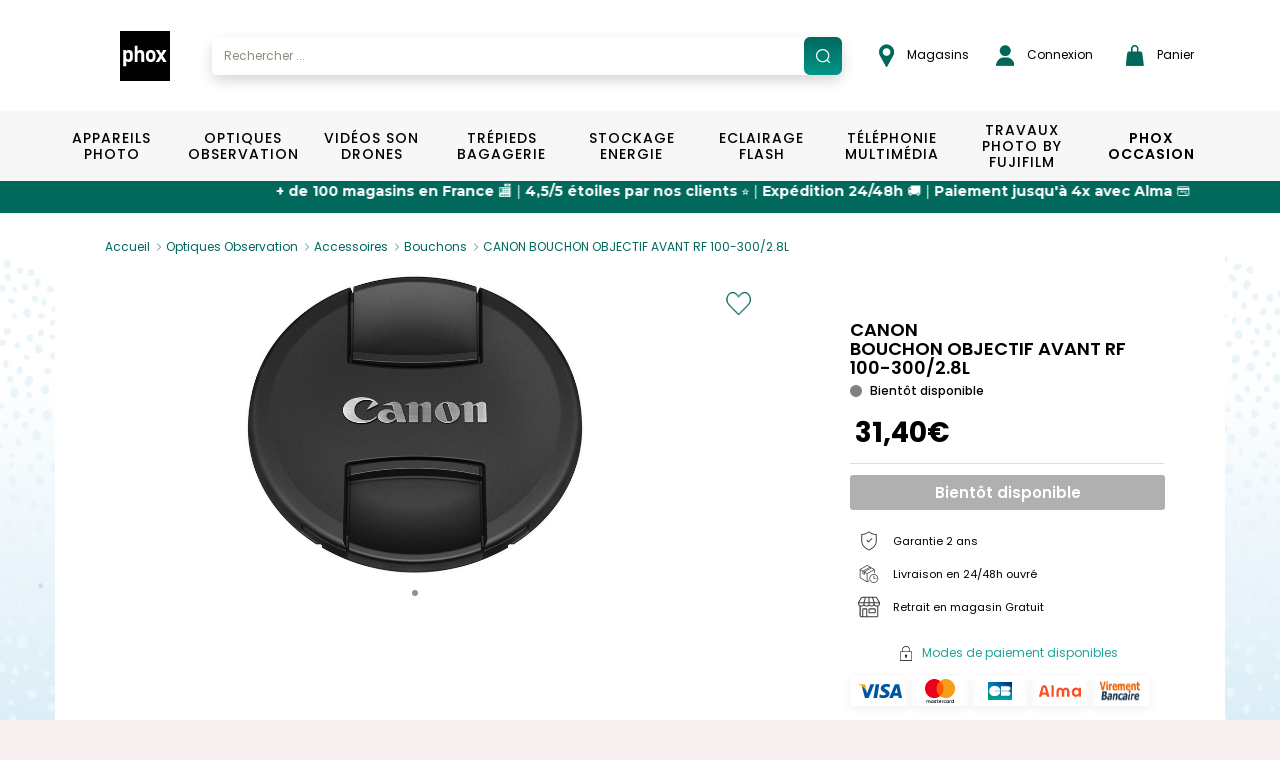

--- FILE ---
content_type: text/html; charset=UTF-8
request_url: https://www.phox.fr/fr-FR/p/canon-bouchon-objectif-avant-rf-100-30028l/4549292216141
body_size: 25564
content:
<!DOCTYPE html>
<html xmlns="http://www.w3.org/1999/xhtml">

<head prefix="og: http://ogp.me/ns# fb: http://ogp.me/ns/fb# product: http://ogp.me/ns/product#">
	<meta http-equiv="Content-Type" content="text/html; charset=utf-8" />

	<title>CANON BOUCHON OBJECTIF AVANT RF 100-300/2.8L | PHOX</title>
	<base href="https://www.phox.fr/fr-FR/" />

	<script>
		window.dataLayer = window.dataLayer || [];
	</script>
	<script>
		(function(w, d, s, l, i) {
			w[l] = w[l] || [];
			w[l].push({
				'gtm.start': new Date().getTime(),
				event: 'gtm.js'
			});
			var f = d.getElementsByTagName(s)[0],
				j = d.createElement(s),
				dl = l != 'dataLayer' ? '&l=' + l : '';
			j.async = true;
			j.src =
				'https://www.googletagmanager.com/gtm.js?id=' + i + dl;
			f.parentNode.insertBefore(j, f);
		})(window, document, 'script', 'dataLayer', 'GTM-KJ5KNGJ');
		dataLayer.push({
			'user_id': 'USER_ID'
		});
	</script>

	<meta name="viewport" content="width=device-width, initial-scale=1, maximum-scale=1">
	<meta http-equiv="P3P" content='policyref="/w3c/p3p.xml"' />

	<!-- OpenGraph -->
	<meta property="og:title" content="CANON BOUCHON OBJECTIF AVANT RF 100-300/2.8L" />
	<meta property="og:type" content="website" />
	<meta property="og:image" content="https://www.phox.fr/media/images/products/4549292216141/4549292216141_1.jpg" />
	<meta property="og:url" content="https://www.phox.fr/fr-FR//p/canon-bouchon-objectif-avant-rf-100-30028l/4549292216141" />
	<meta property="og:locale" content="fr_FR" />
	<!-- https://developers.facebook.com/docs/payments/product/ -->
	<meta property="product:plural_title" content="CANON BOUCHON OBJECTIF AVANT RF 100-300/2.8L" />
	<meta property="product:price:amount" content="31.4" />
	<meta property="product:price:currency" content="EUR" />

	<meta name="description" content="D&eacute;couvrez le CANON BOUCHON OBJECTIF AVANT RF 100-300/2.8L et ses caract&eacute;ristiques. Paiement s&eacute;curis&eacute;, livraison 24/48h et retrait gratuit en magasin." />
<meta name="keywords" content="Optiques Observation, Accessoires, Bouchons, CANON BOUCHON OBJECTIF AVANT RF 100-30028L, Photo, Vid&eacute;o" />
		<link rel="canonical" href="https://www.phox.fr/fr-FR/p/canon-bouchon-objectif-avant-rf-100-30028l/4549292216141" />		
	<!-- Fonts -->
	<link rel="stylesheet" href="https://use.typekit.net/eyx8vks.css">
	<link rel="stylesheet" href="https://cdnjs.cloudflare.com/ajax/libs/font-awesome/4.7.0/css/font-awesome.min.css">
	<link href="https://fonts.googleapis.com/css2?family=Roboto:ital,wght@0,100;0,300;0,400;0,500;0,700;0,900;1,100;1,300;1,400;1,500;1,700;1,900&display=swap" rel="stylesheet">
	<link href="https://fonts.googleapis.com/css2?family=Roboto+Condensed:ital,wght@0,300;0,400;0,700;1,300;1,400;1,700&display=swap" rel="stylesheet">
	<link href="https://fonts.googleapis.com/css2?family=Open+Sans:ital,wght@0,400;0,600;0,700;1,400;1,600;1,700&display=swap" rel="stylesheet">
	<link href="https://fonts.googleapis.com/css2?family=Montserrat:ital,wght@0,100;0,200;0,300;0,400;0,500;0,600;0,700;0,800;0,900;1,100;1,200;1,300;1,400;1,500;1,600;1,700;1,800;1,900&display=swap" rel="stylesheet">
	<link href="https://fonts.googleapis.com/css2?family=Lato&display=swap" rel="stylesheet">
	<link href="https://fonts.googleapis.com/css2?family=Lobster+Two:ital,wght@0,400;0,700;1,400;1,700&display=swap" rel="stylesheet">
	<link href="https://fonts.googleapis.com/css2?family=Open+Sans:wght@800&display=swap" rel="stylesheet">
	<link href="https://fonts.googleapis.com/css2?family=Roboto:wght@700&display=swap" rel="stylesheet">
	<link href="https://fonts.googleapis.com/css2?family=Poppins:ital,wght@0,400;0,500;0,600;0,700;1,400;1,500;1,600;1,700&display=swap" rel="stylesheet">

	<!-- Alma javascript plugin -->
	<link href="https://cdn.jsdelivr.net/npm/@alma/widgets@3.x.x/dist/widgets.min.css" rel="stylesheet" />

	<!-- Css minifyied -->
	<link type='text/css' rel='preload stylesheet' href='templates/phox/css/dist.css?v=20260119110813' />
	<link type='text/css' rel='preload stylesheet' href='templates/phox/css/app.css?v=20260119110813' />
	
	<!-- JQuery -->
	<script type="text/javascript" charset="utf-8" src="scripts/jquery-2.1.4.min.js"></script>
	<script type="text/javascript" charset="utf-8" src="scripts/jquery-ui-1.9.1.custom.min.js"></script>
	<script src="//cdn.jsdelivr.net/npm/jquery.marquee@1.6.0/jquery.marquee.min.js" type="text/javascript"></script>
	
	<!-- Brevo -->
	<script type="text/javascript">
		(function() {
			window.sib = {
				equeue: [],
				client_key: "xa957msdcmqj6te56ztzsfdz"
			};
			/* OPTIONAL: email for identify request*/
			// window.sib.email_id = 'example@domain.com';
			window.sendinblue = {};
			for (var j = ['track', 'identify', 'trackLink', 'page'], i = 0; i < j.length; i++) {
				(function(k) {
					window.sendinblue[k] = function() {
						var arg = Array.prototype.slice.call(arguments);
						(window.sib[k] || function() {
							var t = {};
							t[k] = arg;
							window.sib.equeue.push(t);
						})(arg[0], arg[1], arg[2], arg[3]);
					};
				})(j[i]);
			}
			var n = document.createElement("script"),
				i = document.getElementsByTagName("script")[0];
			n.type = "text/javascript", n.id = "sendinblue-js", n.async = !0, n.src = "https://sibautomation.com/sa.js?key=" + window.sib.client_key, i.parentNode.insertBefore(n, i), window.sendinblue.page();
		})();
	</script>
</head>

<body>
	<noscript><iframe src="https://www.googletagmanager.com/ns.html?id=GTM-KJ5KNGJ" height="0" width="0" style="display:none;visibility:hidden"></iframe></noscript>
	<div id="loading" class="loading">
  <div id="loading_center" class="loading_center">
      Chargement en cours...      <div class="loading_loaderimg"><img src="images/loader_barre.gif" border="0"/></div>
  </div>
</div>	<div id="popin_standard" class="popin_standard">
  <div id="popin_standard_center" class="popin_standard_center">
    <div id="popin_standard_drag">
      <div id="popin_standard_close" class="popin_standard_close"><img src="images/close_flat.png" border="0"/></div>
	  <div id="popin_standard_draghandle"></div>
      <div id="popin_standard_content" class="popin_standard_content">
        <div class="popin_loaderimg"><img src="images/loader.gif" border="0"/></div>
      </div>
    </div>
  </div>
</div>
	<div id="popin_normalise_adresse" class="popin_standard">
	<div id="popin_normalise_adresse_center" class="popin_standard_center" >
		<div id="popin_normalise_adresse_drag">
			<div id="popin_normalise_adresse_close" class="popin_standard_close"><img src="images/close.gif" border="0"/></div>
			<div id="popin_normalise_adresse_content" class="popin_standard_content">
				<div class="popin_loaderimg"><img src="images/loader.gif" border="0"/></div>
			</div>		 
		</div>
	</div>
</div>	<!-- popin modal normale -->
<div id="popin_modal" class="modal fade">
	<div class="modal-dialog modal-md">
		<div id="popin_modal_content" class="modal-content">
			<div class="modal-header modal-login-header">
				<button type="button" class="close" data-dismiss="modal" aria-label="Close">
					<span aria-hidden="true">&times;</span>
				</button>
				<div class="clearfix"></div>
			</div>
			<div class="modal-body" id="modal_body">
				
			</div>
		</div>
	</div>
</div>

<!-- popin modal large affichage -->
<div id="popin_modal_lg" class="modal fade">
	<div class="modal-dialog modal-lg">
		<div id="popin_modal_lg_content" class="modal-content">
			<div class="modal-header modal-login-header">
				<button type="button" class="close" data-dismiss="modal" aria-label="Close">
					<span aria-hidden="true">&times;</span>
				</button>
				<div class="clearfix"></div>
			</div>
			<div class="modal-body" id="modal_body_lg">
				
			</div>
		</div>
	</div>
</div>
	<div id="body" class="body">
		
		<header>
			<div id="header" class="header header-phox header-phox-common">
				<div class="container-hp container-phox hidden-xs hidden-sm hidden-md">
    <div class="row">
        <div class="col-xs-12 header-container">
            <ul class="list list-unstyled list-inline list-header">
                <li class="list-header-item list-header-item-logo">
                    <a href="."><img alt="Brand logo" src="images/header/logo.svg" /></a>                </li>
                <li class="list-header-item list-header-item-search autosearch-desktop p-0"></li>
                <li class="list-header-item pl-35"><a target="_blank" href="https://magasins.phox.fr/">
    <img src="images/header/epingle.png" class="pr-logo-nav" alt="shop">
    Magasins</a></li>
                <li class="list-header-item list-header-item-account pr-30"><a href="login">
    <img src="images/header/user.png" class="pr-1" alt="account">
    Connexion</a>

<div class="account-header account-header-disconnect">
    <div class="box-login">
        <p class="title">D&eacute;j&agrave; inscrit ?</p>

        <form name="form_login" action="connect?from=https://www.phox.fr/fr-FR/p/canon-bouchon-objectif-avant-rf-100-30028l/4549292216141&accountID=user" method="post">
            <div class="form-group">
                <div class="col-xs-12">
                    <input id="accountHeaderLogin" name="login" type="text" value="" class="form-control input-phox" onFocus="showLoginBox(this);" onBlur="hideLoginBox(this);" autocomplete="off" required="required">
                    <label class="label-phox" for="accountHeaderLogin">Email&nbsp;*</label>
                </div>
                <div class="clearfix"></div>
            </div>
            <div class="form-group form-group-password">
                <div class="col-xs-12">
                    <span class="show-password" onclick="togglePassword('#accountHeaderPassword', this);"></span>
                    <input id="accountHeaderPassword" name="password" type="password" value="" class="form-control input-phox" onFocus="showLoginBox(this);" onBlur="hideLoginBox(this);" autocomplete="off" required="required">
                    <label class="label-phox" for="accountHeaderPassword">Mot de passe&nbsp;*</label>
                </div>
                <div class="clearfix"></div>
            </div>
            <div class="form-group">
                <div class="col-xs-12 text-right">
                    <a class="link link-forgotten-password" href="mot-de-passe-oublie">J&rsquo;ai oubli&eacute; mon mot de passe</a>
                </div>
                <div class="clearfix"></div>
            </div>

            <div class="col-xs-12">
                <input type="button" class="btn btn-account" value="Connexion" onclick="loginHeader();">
                <input type="hidden" name="task" id="accountHeaderType" value="login">
                <div class="clearfix"></div>
            </div>

            <div class="col-xs-12 error" id="accountHeaderError"></div>
            <div class="col-xs-12 success text-center" id="accountHeaderSuccess"></div>

            <div class="clearfix"></div>
        </form>

    </div>
    <div class="box-create-account">
        <p class="title">Nouveau chez Phox.fr ?</p>
        <div class="col-xs-12">
            <a href="creation-compte" class="btn btn-account">Cr&eacute;er un compte</a>
        </div>
        <div class="clearfix"></div>
    </div>
<div></li>
                <li class="list-header-item list-header-item-cartbox p-0"><div id="cartbox"><div id="cartbox-preview" class="cartbox-preview">
	<a class="btn btn-header btn-cart" onclick="cart_preview();">
        <img src="images/header/panier.png" class="pr-logo-nav" alt="panier">
		Panier			</a>

	<ul id="cartbox_preview" class="cartbox-dropdown" style="display:none">
		<div class="cartbox-preview-body cartbox-preview-body-loading">
	<div class="row">
		<div class="col-xs-12">Chargement en cours... <img src="/images/loader_small.gif" border="0"/></div>
	</div>
	<div class="loading loading-cartbox"></div>
</div>	</ul>
</div></div></li>
            </ul>
        </div>
    </div>
</div>

<script>
    if ($(window).width() >= 767) {
        $(".autosearch-desktop").html("<div class=\"container-search\">\n\t<div class=\"input-group\">\n\t\t<input type=\"text\" id=\"autosearch\" class=\"form-control input-search\" data-ui-autocomplete=\"true\" value=\"\" placeholder=\"Rechercher ...\" \/>\n\t\t<span onclick=\"valid_search('autosearch');\" class=\"input-group-addon input-group-addon-icon\">\n\t\t\t<img src=\"\/images\/search\/search.svg\" \/>\n\t\t<\/span>\n\t<\/div>\n\t<div id=\"searchAutocomplete\"><\/div>\n\n\t<input type=\"hidden\" id=\"use_solr\" value=\"1\" \/>\n\t<input type=\"hidden\" id=\"url_pagesearch\" value=\"https:\/\/www.phox.fr\/fr-FR\/recherche\/\" \/>\n<\/div>\n\n<script>\n\tdocument.querySelector('#searchAutocomplete').addEventListener('touchmove', preventScroll, {\n\t\tpassive: false\n\t});\n\n\tfunction preventScroll(e) {\n\t\te.preventDefault();\n\t\te.stopPropagation();\n\t\treturn false;\n\t}\n<\/script>");
        $(".autosearch-mobile").html('');
    } else {
        $(".autosearch-desktop").html('');
        $(".autosearch-mobile").html("<div class=\"container-search\">\n\t<div class=\"input-group\">\n\t\t<input type=\"text\" id=\"autosearch\" class=\"form-control input-search\" data-ui-autocomplete=\"true\" value=\"\" placeholder=\"Rechercher ...\" \/>\n\t\t<span onclick=\"valid_search('autosearch');\" class=\"input-group-addon input-group-addon-icon\">\n\t\t\t<img src=\"\/images\/search\/search.svg\" \/>\n\t\t<\/span>\n\t<\/div>\n\t<div id=\"searchAutocomplete\"><\/div>\n\n\t<input type=\"hidden\" id=\"use_solr\" value=\"1\" \/>\n\t<input type=\"hidden\" id=\"url_pagesearch\" value=\"https:\/\/www.phox.fr\/fr-FR\/recherche\/\" \/>\n<\/div>\n\n<script>\n\tdocument.querySelector('#searchAutocomplete').addEventListener('touchmove', preventScroll, {\n\t\tpassive: false\n\t});\n\n\tfunction preventScroll(e) {\n\t\te.preventDefault();\n\t\te.stopPropagation();\n\t\treturn false;\n\t}\n<\/script>");
    }
</script>			</div>
		</header>

		<section>
			<div class="zone zone01">
				<div class="zone01_c zone_c"><nav id="mmenu" class="mmenu">
    <ul id="mmenu-list">
        <li class=" mm-listitem-53">
			<a 
		class="" 
					href="https://www.phox.fr/fr-FR/c/appareils-photo/1"
				>Appareils Photo</a>
		<ul><li class=" mm-listitem-">
			<span>VOIR PAR CAT&Eacute;GORIE</span>
		<ul><li class=" mm-listitem-54">
			<a 
		class="obflink" 
					data-o="aHR0cHM6Ly93d3cucGhveC5mci9mci1GUi9jL2FwcGFyZWlscy1waG90by9yZWZsZXgvMTE="
				>Reflex</a>
		</li>
<li class=" mm-listitem-55">
			<a 
		class="obflink" 
					data-o="aHR0cHM6Ly93d3cucGhveC5mci9mci1GUi9jL2FwcGFyZWlscy1waG90by9oeWJyaWRlLzEy"
				>Hybride</a>
		</li>
<li class=" mm-listitem-56">
			<a 
		class="obflink" 
					data-o="aHR0cHM6Ly93d3cucGhveC5mci9mci1GUi9jL2FwcGFyZWlscy1waG90by9jb21wYWN0LzEz"
				>Compact</a>
		</li>
<li class=" mm-listitem-57">
			<a 
		class="obflink" 
					data-o="aHR0cHM6Ly93d3cucGhveC5mci9mci1GUi9jL2FwcGFyZWlscy1waG90by9icmlkZ2UvMTQ="
				>Bridge</a>
		</li>
<li class=" mm-listitem-58">
			<a 
		class="obflink" 
					data-o="aHR0cHM6Ly93d3cucGhveC5mci9mci1GUi9jL2FwcGFyZWlscy1waG90by9ldGFuY2hlLzE1"
				>Etanche</a>
		</li>
<li class=" mm-listitem-59">
			<a 
		class="obflink" 
					data-o="aHR0cHM6Ly93d3cucGhveC5mci9mci1GUi9jL2FwcGFyZWlscy1waG90by9pbnN0YW50YW5lLzE2"
				>Instantané</a>
		<ul><li class=" mm-listitem-60">
			<a 
		class="obflink" 
					data-o="aHR0cHM6Ly93d3cucGhveC5mci9mci1GUi9jL2FwcGFyZWlscy1waG90by9pbnN0YW50YW5lL2FwcGFyZWlscy8xNjE="
				>Appareils</a>
		</li>
<li class=" mm-listitem-61">
			<a 
		class="obflink" 
					data-o="aHR0cHM6Ly93d3cucGhveC5mci9mci1GUi9jL2FwcGFyZWlscy1waG90by9pbnN0YW50YW5lL2FjY2Vzc29pcmVzLWluc3RhbnRhbmVzLzE2Mg=="
				>Accessoires instantanés</a>
		</li>
<li class=" mm-listitem-62">
			<a 
		class="obflink" 
					data-o="aHR0cHM6Ly93d3cucGhveC5mci9mci1GUi9jL2FwcGFyZWlscy1waG90by9pbnN0YW50YW5lL2ZpbG1zLWluc3RhbnRhbmVzLzE2Mw=="
				>Films instantanés</a>
		</li>
</ul></li>
</ul></li>
<li>
	<div class="row content-desktop">
    <div class="col-xs-12 menu-entries-02">
        <ul class="list list-unstyled list-menu list-menu-02">
            <li>
                <a class="obflink" data-o="aHR0cHM6Ly93d3cucGhveC5mci9mci1GUi9jL2FwcGFyZWlscy1waG90by8xP25iX2J5X3BhZ2U9MTgmb3JkZXI9cHJvbW8mb3JkZXJieT1hc2MmZmlsdGVycz1mYW0wMSwxfE1BUiwxNDYz">Nikon</a>
            </li>
        </ul>
    </div>

    <div class="col-xs-12 menu-entries-02">
        <ul class="list list-unstyled list-menu list-menu-02">
            <li>
                <a class="obflink" data-o="aHR0cHM6Ly93d3cucGhveC5mci9mci1GUi9jL2FwcGFyZWlscy1waG90by8xP25iX2J5X3BhZ2U9MTgmb3JkZXI9cHJvbW8mb3JkZXJieT1hc2MmZmlsdGVycz1mYW0wMSwxfE1BUiwyNjc=">Canon</a>
            </li>
        </ul>
    </div>

    <div class="col-xs-12 menu-entries-02">
        <ul class="list list-unstyled list-menu list-menu-02">
            <li>
                <a class="obflink" data-o="aHR0cHM6Ly93d3cucGhveC5mci9mci1GUi9jL2FwcGFyZWlscy1waG90by8xP25iX2J5X3BhZ2U9MTgmb3JkZXI9cHJvbW8mb3JkZXJieT1hc2MmZmlsdGVycz1mYW0wMSwxfE1BUiwyMDM1">Sony</a>
            </li>
        </ul>
    </div>

    <div class="col-xs-12 menu-entries-02">
        <ul class="list list-unstyled list-menu list-menu-02">
            <li>
                <a class="obflink" data-o="aHR0cHM6Ly93d3cucGhveC5mci9mci1GUi9jL2FwcGFyZWlscy1waG90by8xP25iX2J5X3BhZ2U9MTgmb3JkZXI9cHJvbW8mb3JkZXJieT1hc2MmZmlsdGVycz1mYW0wMSwxfE1BUiwxNTA2">Olympus</a>
            </li>
        </ul>
    </div>

    <div class="col-xs-12 menu-entries-02">
        <ul class="list list-unstyled list-menu list-menu-02">
            <li>
                <a class="obflink" data-o="aHR0cHM6Ly93d3cucGhveC5mci9mci1GUi9jL2FwcGFyZWlscy1waG90by8xP25iX2J5X3BhZ2U9MTgmb3JkZXI9cHJvbW8mb3JkZXJieT1hc2MmZmlsdGVycz1mYW0wMSwxfE1BUiwxNTYx">Panasonic</a>
            </li>
        </ul>
    </div>

    <div class="col-xs-12 menu-entries-02">
        <ul class="list list-unstyled list-menu list-menu-02">
            <li>
                <a class="obflink" data-o="aHR0cHM6Ly93d3cucGhveC5mci9mci1GUi9jL2FwcGFyZWlscy1waG90by8xP25iX2J5X3BhZ2U9MTgmb3JkZXI9cHJvbW8mb3JkZXJieT1hc2MmZmlsdGVycz1mYW0wMSwxfE1BUiwxNjU2">Polaroid</a>
            </li>
        </ul>
    </div>
</div>

<li>
    <span class="content-mobile">VOIR PAR MARQUE</span>
    <ul>
        <li class="content-mobile">
            <a class="obflink" data-o="aHR0cHM6Ly93d3cucGhveC5mci9mci1GUi9jL2FwcGFyZWlscy1waG90by8xP25iX2J5X3BhZ2U9MTgmb3JkZXI9cHJvbW8mb3JkZXJieT1hc2MmZmlsdGVycz1mYW0wMSwxfE1BUiwxNDYz">Nikon</a>
        </li>
        <li class="content-mobile">
            <a class="obflink" data-o="aHR0cHM6Ly93d3cucGhveC5mci9mci1GUi9jL2FwcGFyZWlscy1waG90by8xP25iX2J5X3BhZ2U9MTgmb3JkZXI9cHJvbW8mb3JkZXJieT1hc2MmZmlsdGVycz1mYW0wMSwxfE1BUiwyNjc=">Canon</a>
        </li>
        <li class="content-mobile">
            <a class="obflink" data-o="aHR0cHM6Ly93d3cucGhveC5mci9mci1GUi9jL2FwcGFyZWlscy1waG90by8xP25iX2J5X3BhZ2U9MTgmb3JkZXI9cHJvbW8mb3JkZXJieT1hc2MmZmlsdGVycz1mYW0wMSwxfE1BUiwyMDM1">Sony</a>
        </li>
        <li class="content-mobile">
            <a class="obflink" data-o="aHR0cHM6Ly93d3cucGhveC5mci9mci1GUi9jL2FwcGFyZWlscy1waG90by8xP25iX2J5X3BhZ2U9MTgmb3JkZXI9cHJvbW8mb3JkZXJieT1hc2MmZmlsdGVycz1mYW0wMSwxfE1BUiwxNTA2">Olympus</a>
        </li>
        <li class="content-mobile">
            <a class="obflink" data-o="aHR0cHM6Ly93d3cucGhveC5mci9mci1GUi9jL2FwcGFyZWlscy1waG90by8xP25iX2J5X3BhZ2U9MTgmb3JkZXI9cHJvbW8mb3JkZXJieT1hc2MmZmlsdGVycz1mYW0wMSwxfE1BUiwxNTYx">Panasonic</a>
        </li>
        <li class="content-mobile">
            <a class="obflink" data-o="aHR0cHM6Ly93d3cucGhveC5mci9mci1GUi9jL2FwcGFyZWlscy1waG90by8xP25iX2J5X3BhZ2U9MTgmb3JkZXI9cHJvbW8mb3JkZXJieT1hc2MmZmlsdGVycz1mYW0wMSwxfE1BUiwxNjU2">Polaroid</a>
        </li>
        <li class="content-mobile">
            <a class="" href="https://www.phox.fr/fr-FR/c/appareils-photo/1">Voir plus ></a>
        </li>
    </ul>
</li>

<a class="content-desktop brands-see-more mt-1-5" href="https://www.phox.fr/fr-FR/c/appareils-photo/1">Voir plus ></a></li>
</ul></li>
<li class=" mm-listitem-63">
			<a 
		class="" 
					href="https://www.phox.fr/fr-FR/c/optiques-observation/2"
				>Optiques Observation</a>
		<ul><li class=" mm-listitem-">
			<span>VOIR PAR CAT&Eacute;GORIE</span>
		<ul><li class=" mm-listitem-64">
			<a 
		class="obflink" 
					data-o="aHR0cHM6Ly93d3cucGhveC5mci9mci1GUi9jL29wdGlxdWVzLW9ic2VydmF0aW9uL2ZvY2FsZS1maXhlLzIx"
				>Focale fixe</a>
		</li>
<li class=" mm-listitem-65">
			<a 
		class="obflink" 
					data-o="aHR0cHM6Ly93d3cucGhveC5mci9mci1GUi9jL29wdGlxdWVzLW9ic2VydmF0aW9uL3pvb20vMjI="
				>Zoom</a>
		</li>
<li class=" mm-listitem-66">
			<a 
		class="obflink" 
					data-o="aHR0cHM6Ly93d3cucGhveC5mci9mci1GUi9jL29wdGlxdWVzLW9ic2VydmF0aW9uL2ZpbHRyZXMvMjM="
				>Filtres</a>
		</li>
<li class=" mm-listitem-67">
			<a 
		class="obflink" 
					data-o="aHR0cHM6Ly93d3cucGhveC5mci9mci1GUi9jL29wdGlxdWVzLW9ic2VydmF0aW9uL3BhcmUtc29sZWlsLzI0"
				>Pare-soleil</a>
		</li>
<li class=" mm-listitem-68">
			<a 
		class="obflink" 
					data-o="aHR0cHM6Ly93d3cucGhveC5mci9mci1GUi9jL29wdGlxdWVzLW9ic2VydmF0aW9uL2FjY2Vzc29pcmVzLzI1"
				>Accessoires</a>
		<ul><li class=" mm-listitem-69">
			<a 
		class="obflink" 
					data-o="aHR0cHM6Ly93d3cucGhveC5mci9mci1GUi9jL29wdGlxdWVzLW9ic2VydmF0aW9uL2FjY2Vzc29pcmVzL2JvdWNob25zLzI1MQ=="
				>Bouchons</a>
		</li>
<li class=" mm-listitem-70">
			<a 
		class="obflink" 
					data-o="aHR0cHM6Ly93d3cucGhveC5mci9mci1GUi9jL29wdGlxdWVzLW9ic2VydmF0aW9uL2FjY2Vzc29pcmVzL3Zpc2V1cnMvMjUy"
				>Viseurs</a>
		</li>
<li class=" mm-listitem-71">
			<a 
		class="obflink" 
					data-o="aHR0cHM6Ly93d3cucGhveC5mci9mci1GUi9jL29wdGlxdWVzLW9ic2VydmF0aW9uL2FjY2Vzc29pcmVzL2FkYXB0YXRldXJzLWJhZ3Vlcy1ldC1jb252ZXJ0aXNzZXVycy8yNTM="
				>Adaptateurs bagues et convertisseurs</a>
		</li>
<li class=" mm-listitem-72">
			<a 
		class="obflink" 
					data-o="aHR0cHM6Ly93d3cucGhveC5mci9mci1GUi9jL29wdGlxdWVzLW9ic2VydmF0aW9uL2FjY2Vzc29pcmVzL29laWxsZXRvbi8yNTQ="
				>Oeilleton</a>
		</li>
<li class=" mm-listitem-73">
			<a 
		class="obflink" 
					data-o="aHR0cHM6Ly93d3cucGhveC5mci9mci1GUi9jL29wdGlxdWVzLW9ic2VydmF0aW9uL2FjY2Vzc29pcmVzL25ldHRveWFnZS8yNTU="
				>Nettoyage</a>
		</li>
</ul></li>
<li class=" mm-listitem-74">
			<a 
		class="obflink" 
					data-o="aHR0cHM6Ly93d3cucGhveC5mci9mci1GUi9jL29wdGlxdWVzLW9ic2VydmF0aW9uL2p1bWVsbGVzLzI2"
				>Jumelles</a>
		</li>
</ul></li>
<li>
	<div class="row content-desktop">
    <div class="col-xs-12 menu-entries-02">
        <ul class="list list-unstyled list-menu list-menu-02">
            <li>
                <a class="obflink" data-o="aHR0cHM6Ly93d3cucGhveC5mci9mci1GUi9jL29wdGlxdWVzLW9ic2VydmF0aW9uLzI/bmJfYnlfcGFnZT0xOCZvcmRlcj1wcm9tbyZvcmRlcmJ5PWFzYyZmaWx0ZXJzPWZhbTAxLDJ8TUFSLDE0OA==">Benro</a>
            </li>
        </ul>
    </div>

    <div class="col-xs-12 menu-entries-02">
        <ul class="list list-unstyled list-menu list-menu-02">
            <li>
                <a class="obflink" data-o="aHR0cHM6Ly93d3cucGhveC5mci9mci1GUi9jL29wdGlxdWVzLW9ic2VydmF0aW9uLzI/bmJfYnlfcGFnZT0xOCZvcmRlcj1wcm9tbyZvcmRlcmJ5PWFzYyZmaWx0ZXJzPWZhbTAxLDJ8TUFSLDI0MA==">Bushnell</a>
            </li>
        </ul>
    </div>

    <div class="col-xs-12 menu-entries-02">
        <ul class="list list-unstyled list-menu list-menu-02">
            <li>
                <a class="obflink" data-o="aHR0cHM6Ly93d3cucGhveC5mci9mci1GUi9jL29wdGlxdWVzLW9ic2VydmF0aW9uLzI/bmJfYnlfcGFnZT0xOCZvcmRlcj1wcm9tbyZvcmRlcmJ5PWFzYyZmaWx0ZXJzPWZhbTAxLDJ8TUFSLDI0Mw==">BW Phox</a>
            </li>
        </ul>
    </div>

    <div class="col-xs-12 menu-entries-02">
        <ul class="list list-unstyled list-menu list-menu-02">
            <li>
                <a class="obflink" data-o="aHR0cHM6Ly93d3cucGhveC5mci9mci1GUi9jL29wdGlxdWVzLW9ic2VydmF0aW9uLzI/bmJfYnlfcGFnZT0xOCZvcmRlcj1wcm9tbyZvcmRlcmJ5PWFzYyZmaWx0ZXJzPWZhbTAxLDJ8TUFSLDI2Nw==">Canon</a>
            </li>
        </ul>
    </div>

    <div class="col-xs-12 menu-entries-02">
        <ul class="list list-unstyled list-menu list-menu-02">
            <li>
                <a class="obflink" data-o="aHR0cHM6Ly93d3cucGhveC5mci9mci1GUi9jL29wdGlxdWVzLW9ic2VydmF0aW9uLzI/bmJfYnlfcGFnZT0xOCZvcmRlcj1wcm9tbyZvcmRlcmJ5PWFzYyZmaWx0ZXJzPWZhbTAxLDJ8TUFSLDM1NA==">Cokin</a>
            </li>
        </ul>
    </div>

    <div class="col-xs-12 menu-entries-02">
        <ul class="list list-unstyled list-menu list-menu-02">
            <li>
                <a class="obflink" data-o="aHR0cHM6Ly93d3cucGhveC5mci9mci1GUi9jL29wdGlxdWVzLW9ic2VydmF0aW9uLzI/bmJfYnlfcGFnZT0xOCZvcmRlcj1wcm9tbyZvcmRlcmJ5PWFzYyZmaWx0ZXJzPWZhbTAxLDJ8TUFSLDc1Ng==">Fuji</a>
            </li>
        </ul>
    </div>
</div>

<li>
    <span class="content-mobile">VOIR PAR MARQUE</span>
    <ul>
        <li class="content-mobile">
            <a class="obflink" data-o="aHR0cHM6Ly93d3cucGhveC5mci9mci1GUi9jL29wdGlxdWVzLW9ic2VydmF0aW9uLzI/bmJfYnlfcGFnZT0xOCZvcmRlcj1wcm9tbyZvcmRlcmJ5PWFzYyZmaWx0ZXJzPWZhbTAxLDJ8TUFSLDE0OA==">Benro</a>
        </li>
        <li class="content-mobile">
            <a class="obflink" data-o="aHR0cHM6Ly93d3cucGhveC5mci9mci1GUi9jL29wdGlxdWVzLW9ic2VydmF0aW9uLzI/bmJfYnlfcGFnZT0xOCZvcmRlcj1wcm9tbyZvcmRlcmJ5PWFzYyZmaWx0ZXJzPWZhbTAxLDJ8TUFSLDI0MA==">Bushnell</a>
        </li>
        <li class="content-mobile">
            <a class="obflink" data-o="aHR0cHM6Ly93d3cucGhveC5mci9mci1GUi9jL29wdGlxdWVzLW9ic2VydmF0aW9uLzI/bmJfYnlfcGFnZT0xOCZvcmRlcj1wcm9tbyZvcmRlcmJ5PWFzYyZmaWx0ZXJzPWZhbTAxLDJ8TUFSLDI0Mw==">BW Phox</a>
        </li>
        <li class="content-mobile">
            <a class="obflink" data-o="aHR0cHM6Ly93d3cucGhveC5mci9mci1GUi9jL29wdGlxdWVzLW9ic2VydmF0aW9uLzI/bmJfYnlfcGFnZT0xOCZvcmRlcj1wcm9tbyZvcmRlcmJ5PWFzYyZmaWx0ZXJzPWZhbTAxLDJ8TUFSLDI2Nw==">Canon</a>
        </li>
        <li class="content-mobile">
            <a class="obflink" data-o="aHR0cHM6Ly93d3cucGhveC5mci9mci1GUi9jL29wdGlxdWVzLW9ic2VydmF0aW9uLzI/bmJfYnlfcGFnZT0xOCZvcmRlcj1wcm9tbyZvcmRlcmJ5PWFzYyZmaWx0ZXJzPWZhbTAxLDJ8TUFSLDM1NA==">Cokin</a>
        </li>
        <li class="content-mobile">
            <a class="obflink" data-o="aHR0cHM6Ly93d3cucGhveC5mci9mci1GUi9jL29wdGlxdWVzLW9ic2VydmF0aW9uLzI/bmJfYnlfcGFnZT0xOCZvcmRlcj1wcm9tbyZvcmRlcmJ5PWFzYyZmaWx0ZXJzPWZhbTAxLDJ8TUFSLDc1Ng==">Fuji</a>
        </li>
        <li class="content-mobile">
            <a class="" href="https://www.phox.fr/fr-FR/c/optiques-observation/2">Voir plus ></a>
        </li>
    </ul>
</li>

<a class="content-desktop brands-see-more mt-1-5" href="https://www.phox.fr/fr-FR/c/optiques-observation/2">Voir plus ></a></li>
</ul></li>
<li class=" mm-listitem-75">
			<a 
		class="" 
					href="https://www.phox.fr/fr-FR/c/videos-son-drones/3"
				>Vidéos Son Drones</a>
		<ul><li class=" mm-listitem-">
			<span>VOIR PAR CAT&Eacute;GORIE</span>
		<ul><li class=" mm-listitem-78">
			<a 
		class="obflink" 
					data-o="aHR0cHM6Ly93d3cucGhveC5mci9mci1GUi9jL3ZpZGVvcy1zb24tZHJvbmVzL2NhbWVzY29wZS8zMw=="
				>Camescope</a>
		</li>
<li class=" mm-listitem-79">
			<a 
		class="obflink" 
					data-o="aHR0cHM6Ly93d3cucGhveC5mci9mci1GUi9jL3ZpZGVvcy1zb24tZHJvbmVzL3N0YWJpbGlzYXRldXIvMzQ="
				>Stabilisateur</a>
		</li>
<li class=" mm-listitem-83">
			<a 
		class="obflink" 
					data-o="aHR0cHM6Ly93d3cucGhveC5mci9mci1GUi9jL3ZpZGVvcy1zb24tZHJvbmVzL2Ryb25lLzM4"
				>Drone</a>
		</li>
<li class=" mm-listitem-80">
			<a 
		class="obflink" 
					data-o="aHR0cHM6Ly93d3cucGhveC5mci9mci1GUi9jL3ZpZGVvcy1zb24tZHJvbmVzL3Nvbi8zNQ=="
				>Son</a>
		</li>
<li class=" mm-listitem-81">
			<a 
		class="obflink" 
					data-o="aHR0cHM6Ly93d3cucGhveC5mci9mci1GUi9jL3ZpZGVvcy1zb24tZHJvbmVzL2FjY2Vzc29pcmVzLXNvbi8zNg=="
				>Accessoires son</a>
		</li>
<li class=" mm-listitem-82">
			<a 
		class="obflink" 
					data-o="aHR0cHM6Ly93d3cucGhveC5mci9mci1GUi9jL3ZpZGVvcy1zb24tZHJvbmVzL2Nvbm5lY3RpcXVlLWNhYmxlLzM3"
				>Connectique cable</a>
		</li>
</ul></li>
<li>
	<div class="row content-desktop">
    <div class="col-xs-12 menu-entries-02">
        <ul class="list list-unstyled list-menu list-menu-02">
            <li>
                <a class="obflink" data-o="aHR0cHM6Ly93d3cucGhveC5mci9mci1GUi9jL3ZpZGVvcy1zb24tZHJvbmVzLzM/bmJfYnlfcGFnZT0xOCZvcmRlcj1wcm9tbyZvcmRlcmJ5PWFzYyZmaWx0ZXJzPWZhbTAxLDN8TUFSLDI0MA==">Bushnell</a>
            </li>
        </ul>
    </div>

    <div class="col-xs-12 menu-entries-02">
        <ul class="list list-unstyled list-menu list-menu-02">
            <li>
                <a class="obflink" data-o="aHR0cHM6Ly93d3cucGhveC5mci9mci1GUi9jL3ZpZGVvcy1zb24tZHJvbmVzLzM/bmJfYnlfcGFnZT0xOCZvcmRlcj1wcm9tbyZvcmRlcmJ5PWFzYyZmaWx0ZXJzPWZhbTAxLDN8TUFSLDI2Nw==">Canon</a>
            </li>
        </ul>
    </div>

    <div class="col-xs-12 menu-entries-02">
        <ul class="list list-unstyled list-menu list-menu-02">
            <li>
                <a class="obflink" data-o="aHR0cHM6Ly93d3cucGhveC5mci9mci1GUi9jL3ZpZGVvcy1zb24tZHJvbmVzLzM/bmJfYnlfcGFnZT0xOCZvcmRlcj1wcm9tbyZvcmRlcmJ5PWFzYyZmaWx0ZXJzPWZhbTAxLDN8TUFSLDUyMg==">Dji</a>
            </li>
        </ul>
    </div>

    <div class="col-xs-12 menu-entries-02">
        <ul class="list list-unstyled list-menu list-menu-02">
            <li>
                <a class="obflink" data-o="aHR0cHM6Ly93d3cucGhveC5mci9mci1GUi9jL3ZpZGVvcy1zb24tZHJvbmVzLzM/bmJfYnlfcGFnZT0xOCZvcmRlcj1wcm9tbyZvcmRlcmJ5PWFzYyZmaWx0ZXJzPWZhbTAxLDN8TUFSLDUyNQ==">DLH Energy</a>
            </li>
        </ul>
    </div>

    <div class="col-xs-12 menu-entries-02">
        <ul class="list list-unstyled list-menu list-menu-02">
            <li>
                <a class="obflink" data-o="aHR0cHM6Ly93d3cucGhveC5mci9mci1GUi9jL3ZpZGVvcy1zb24tZHJvbmVzLzM/bmJfYnlfcGFnZT0xOCZvcmRlcj1wcm9tbyZvcmRlcmJ5PWFzYyZmaWx0ZXJzPWZhbTAxLDN8TUFSLDg4NQ==">Hama</a>
            </li>
        </ul>
    </div>

    <div class="col-xs-12 menu-entries-02">
        <ul class="list list-unstyled list-menu list-menu-02">
            <li>
                <a class="obflink" data-o="aHR0cHM6Ly93d3cucGhveC5mci9mci1GUi9jL3ZpZGVvcy1zb24tZHJvbmVzLzM/bmJfYnlfcGFnZT0xOCZvcmRlcj1wcm9tbyZvcmRlcmJ5PWFzYyZmaWx0ZXJzPWZhbTAxLDN8TUFSLDI1Mjc=">Boya</a>
            </li>
        </ul>
    </div>
</div>

<li>
    <span class="content-mobile">VOIR PAR MARQUE</span>
    <ul>
        <li class="content-mobile">
            <a class="obflink" data-o="aHR0cHM6Ly93d3cucGhveC5mci9mci1GUi9jL3ZpZGVvcy1zb24tZHJvbmVzLzM/bmJfYnlfcGFnZT0xOCZvcmRlcj1wcm9tbyZvcmRlcmJ5PWFzYyZmaWx0ZXJzPWZhbTAxLDN8TUFSLDI0MA==">Bushnell</a>
        </li>
        <li class="content-mobile">
            <a class="obflink" data-o="aHR0cHM6Ly93d3cucGhveC5mci9mci1GUi9jL3ZpZGVvcy1zb24tZHJvbmVzLzM/bmJfYnlfcGFnZT0xOCZvcmRlcj1wcm9tbyZvcmRlcmJ5PWFzYyZmaWx0ZXJzPWZhbTAxLDN8TUFSLDI2Nw==">Canon</a>
        </li>
        <li class="content-mobile">
            <a class="obflink" data-o="aHR0cHM6Ly93d3cucGhveC5mci9mci1GUi9jL3ZpZGVvcy1zb24tZHJvbmVzLzM/bmJfYnlfcGFnZT0xOCZvcmRlcj1wcm9tbyZvcmRlcmJ5PWFzYyZmaWx0ZXJzPWZhbTAxLDN8TUFSLDUyMg==">Dji</a>
        </li>
        <li class="content-mobile">
            <a class="obflink" data-o="aHR0cHM6Ly93d3cucGhveC5mci9mci1GUi9jL3ZpZGVvcy1zb24tZHJvbmVzLzM/bmJfYnlfcGFnZT0xOCZvcmRlcj1wcm9tbyZvcmRlcmJ5PWFzYyZmaWx0ZXJzPWZhbTAxLDN8TUFSLDUyNQ==">DLH Energy</a>
        </li>
        <li class="content-mobile">
            <a class="obflink" data-o="aHR0cHM6Ly93d3cucGhveC5mci9mci1GUi9jL3ZpZGVvcy1zb24tZHJvbmVzLzM/bmJfYnlfcGFnZT0xOCZvcmRlcj1wcm9tbyZvcmRlcmJ5PWFzYyZmaWx0ZXJzPWZhbTAxLDN8TUFSLDg4NQ==">Hama</a>
        </li>
        <li class="content-mobile">
            <a class="obflink" data-o="aHR0cHM6Ly93d3cucGhveC5mci9mci1GUi9jL3ZpZGVvcy1zb24tZHJvbmVzLzM/bmJfYnlfcGFnZT0xOCZvcmRlcj1wcm9tbyZvcmRlcmJ5PWFzYyZmaWx0ZXJzPWZhbTAxLDN8TUFSLDI1Mjc=">Boya</a>
        </li>
        <li class="content-mobile">
            <a class="" href="https://www.phox.fr/fr-FR/c/videos-son-drones/3">Voir plus ></a>
        </li>
    </ul>
</li>

<a class="content-desktop brands-see-more mt-1-5" href="https://www.phox.fr/fr-FR/c/videos-son-drones/3">Voir plus ></a></li>
</ul></li>
<li class=" mm-listitem-162">
			<a 
		class="" 
					href="https://www.phox.fr/fr-FR/c/trepieds-bagagerie/4"
				>Trépieds Bagagerie</a>
		<ul><li class=" mm-listitem-">
			<span>VOIR PAR CAT&Eacute;GORIE</span>
		<ul><li class=" mm-listitem-163">
			<a 
		class="obflink" 
					data-o="aHR0cHM6Ly93d3cucGhveC5mci9mci1GUi9jL3RyZXBpZWRzLWJhZ2FnZXJpZS9waWVkcy10cmVwaWVkcy80MQ=="
				>Pieds trépieds</a>
		</li>
<li class=" mm-listitem-164">
			<a 
		class="obflink" 
					data-o="aHR0cHM6Ly93d3cucGhveC5mci9mci1GUi9jL3RyZXBpZWRzLWJhZ2FnZXJpZS9tb25vcG9kZS80Mg=="
				>Monopode</a>
		</li>
<li class=" mm-listitem-165">
			<a 
		class="obflink" 
					data-o="aHR0cHM6Ly93d3cucGhveC5mci9mci1GUi9jL3RyZXBpZWRzLWJhZ2FnZXJpZS9hY2Nlc3NvaXJlcy10cmVwaWVkcy80Mw=="
				>Accessoires Trépieds</a>
		</li>
<li class=" mm-listitem-166">
			<a 
		class="obflink" 
					data-o="aHR0cHM6Ly93d3cucGhveC5mci9mci1GUi9jL3RyZXBpZWRzLWJhZ2FnZXJpZS9wZXJjaGVzLzQ0"
				>Perches</a>
		</li>
<li class=" mm-listitem-167">
			<a 
		class="obflink" 
					data-o="aHR0cHM6Ly93d3cucGhveC5mci9mci1GUi9jL3RyZXBpZWRzLWJhZ2FnZXJpZS9zYWNzLWEtZG9zLzQ1"
				>Sacs à dos</a>
		</li>
<li class=" mm-listitem-168">
			<a 
		class="obflink" 
					data-o="aHR0cHM6Ly93d3cucGhveC5mci9mci1GUi9jL3RyZXBpZWRzLWJhZ2FnZXJpZS9mb3VycmUtdG91dC80Ng=="
				>Fourre tout</a>
		</li>
<li class=" mm-listitem-169">
			<a 
		class="obflink" 
					data-o="aHR0cHM6Ly93d3cucGhveC5mci9mci1GUi9jL3RyZXBpZWRzLWJhZ2FnZXJpZS9ldHVpLzQ3"
				>Etui</a>
		</li>
<li class=" mm-listitem-170">
			<a 
		class="obflink" 
					data-o="aHR0cHM6Ly93d3cucGhveC5mci9mci1GUi9jL3RyZXBpZWRzLWJhZ2FnZXJpZS9hY2Nlc3NvaXJlLWJhZ2FnZXJpZS80MTA="
				>Accessoire Bagagerie</a>
		</li>
<li class=" mm-listitem-171">
			<a 
		class="obflink" 
					data-o="aHR0cHM6Ly93d3cucGhveC5mci9mci1GUi9jL3RyZXBpZWRzLWJhZ2FnZXJpZS9jb3Vycm9pZS1ldC1kcmFnb25uZS80OA=="
				>Courroie et dragonne</a>
		</li>
<li class=" mm-listitem-172">
			<a 
		class="obflink" 
					data-o="aHR0cHM6Ly93d3cucGhveC5mci9mci1GUi9jL3RyZXBpZWRzLWJhZ2FnZXJpZS9jYWlzc29uLWV0YW5jaGUvNDk="
				>Caisson étanche</a>
		</li>
</ul></li>
<li>
	<div class="row content-desktop">
    <div class="col-xs-12 menu-entries-02">
        <ul class="list list-unstyled list-menu list-menu-02">
            <li>
                <a class="obflink" data-o="aHR0cHM6Ly93d3cucGhveC5mci9mci1GUi9jL3RyZXBpZWRzLWJhZ2FnZXJpZS80P25iX2J5X3BhZ2U9MTgmb3JkZXI9cHJvbW8mb3JkZXJieT1hc2MmZmlsdGVycz1mYW0wMSw0fE1BUiwxNDg=">Benro</a>
            </li>
        </ul>
    </div>

    <div class="col-xs-12 menu-entries-02">
        <ul class="list list-unstyled list-menu list-menu-02">
            <li>
                <a class="obflink" data-o="aHR0cHM6Ly93d3cucGhveC5mci9mci1GUi9jL3RyZXBpZWRzLWJhZ2FnZXJpZS80P25iX2J5X3BhZ2U9MTgmb3JkZXI9cHJvbW8mb3JkZXJieT1hc2MmZmlsdGVycz1mYW0wMSw0fE1BUiwxNjQ=">Bilora</a>
            </li>
        </ul>
    </div>

    <div class="col-xs-12 menu-entries-02">
        <ul class="list list-unstyled list-menu list-menu-02">
            <li>
                <a class="obflink" data-o="aHR0cHM6Ly93d3cucGhveC5mci9mci1GUi9jL3RyZXBpZWRzLWJhZ2FnZXJpZS80P25iX2J5X3BhZ2U9MTgmb3JkZXI9cHJvbW8mb3JkZXJieT1hc2MmZmlsdGVycz1mYW0wMSw0fE1BUiwyNDM=">BW Phox</a>
            </li>
        </ul>
    </div>

    <div class="col-xs-12 menu-entries-02">
        <ul class="list list-unstyled list-menu list-menu-02">
            <li>
                <a class="obflink" data-o="aHR0cHM6Ly93d3cucGhveC5mci9mci1GUi9jL3RyZXBpZWRzLWJhZ2FnZXJpZS80P25iX2J5X3BhZ2U9MTgmb3JkZXI9cHJvbW8mb3JkZXJieT1hc2MmZmlsdGVycz1mYW0wMSw0fE1BUiwyNjc=">Canon</a>
            </li>
        </ul>
    </div>

    <div class="col-xs-12 menu-entries-02">
        <ul class="list list-unstyled list-menu list-menu-02">
            <li>
                <a class="obflink" data-o="aHR0cHM6Ly93d3cucGhveC5mci9mci1GUi9jL3RyZXBpZWRzLWJhZ2FnZXJpZS80P25iX2J5X3BhZ2U9MTgmb3JkZXI9cHJvbW8mb3JkZXJieT1hc2MmZmlsdGVycz1mYW0wMSw0fE1BUiwzNTQ=">Cokin</a>
            </li>
        </ul>
    </div>

    <div class="col-xs-12 menu-entries-02">
        <ul class="list list-unstyled list-menu list-menu-02">
            <li>
                <a class="obflink" data-o="aHR0cHM6Ly93d3cucGhveC5mci9mci1GUi9jL3RyZXBpZWRzLWJhZ2FnZXJpZS80P25iX2J5X3BhZ2U9MTgmb3JkZXI9cHJvbW8mb3JkZXJieT1hc2MmZmlsdGVycz1mYW0wMSw0fE1BUiwzOTc=">Crumpler</a>
            </li>
        </ul>
    </div>
</div>

<li>
    <span class="content-mobile">VOIR PAR MARQUE</span>
    <ul>
        <li class="content-mobile">
            <a class="obflink" data-o="aHR0cHM6Ly93d3cucGhveC5mci9mci1GUi9jL3RyZXBpZWRzLWJhZ2FnZXJpZS80P25iX2J5X3BhZ2U9MTgmb3JkZXI9cHJvbW8mb3JkZXJieT1hc2MmZmlsdGVycz1mYW0wMSw0fE1BUiwxNDg=">Benro</a>
        </li>
        <li class="content-mobile">
            <a class="obflink" data-o="aHR0cHM6Ly93d3cucGhveC5mci9mci1GUi9jL3RyZXBpZWRzLWJhZ2FnZXJpZS80P25iX2J5X3BhZ2U9MTgmb3JkZXI9cHJvbW8mb3JkZXJieT1hc2MmZmlsdGVycz1mYW0wMSw0fE1BUiwxNjQ=">Bilora</a>
        </li>
        <li class="content-mobile">
            <a class="obflink" data-o="aHR0cHM6Ly93d3cucGhveC5mci9mci1GUi9jL3RyZXBpZWRzLWJhZ2FnZXJpZS80P25iX2J5X3BhZ2U9MTgmb3JkZXI9cHJvbW8mb3JkZXJieT1hc2MmZmlsdGVycz1mYW0wMSw0fE1BUiwyNDM=">BW Phox</a>
        </li>
        <li class="content-mobile">
            <a class="obflink" data-o="aHR0cHM6Ly93d3cucGhveC5mci9mci1GUi9jL3RyZXBpZWRzLWJhZ2FnZXJpZS80P25iX2J5X3BhZ2U9MTgmb3JkZXI9cHJvbW8mb3JkZXJieT1hc2MmZmlsdGVycz1mYW0wMSw0fE1BUiwyNjc=">Canon</a>
        </li>
        <li class="content-mobile">
            <a class="obflink" data-o="aHR0cHM6Ly93d3cucGhveC5mci9mci1GUi9jL3RyZXBpZWRzLWJhZ2FnZXJpZS80P25iX2J5X3BhZ2U9MTgmb3JkZXI9cHJvbW8mb3JkZXJieT1hc2MmZmlsdGVycz1mYW0wMSw0fE1BUiwzNTQ=">Cokin</a>
        </li>
        <li class="content-mobile">
            <a class="obflink" data-o="aHR0cHM6Ly93d3cucGhveC5mci9mci1GUi9jL3RyZXBpZWRzLWJhZ2FnZXJpZS80P25iX2J5X3BhZ2U9MTgmb3JkZXI9cHJvbW8mb3JkZXJieT1hc2MmZmlsdGVycz1mYW0wMSw0fE1BUiwzOTc=">Crumpler</a>
        </li>
        <li class="content-mobile">
            <a class="" href="https://www.phox.fr/fr-FR/c/trepieds-bagagerie/4">Voir plus ></a>
        </li>
    </ul>
</li>

<a class="content-desktop brands-see-more mt-1-5" href="https://www.phox.fr/fr-FR/c/trepieds-bagagerie/4">Voir plus ></a></li>
</ul></li>
<li class=" mm-listitem-94">
			<a 
		class="" 
					href="https://www.phox.fr/fr-FR/c/stockage-energie/5"
				>Stockage Energie</a>
		<ul><li class=" mm-listitem-">
			<span>VOIR PAR CAT&Eacute;GORIE</span>
		<ul><li class=" mm-listitem-95">
			<a 
		class="obflink" 
					data-o="aHR0cHM6Ly93d3cucGhveC5mci9mci1GUi9jL3N0b2NrYWdlLWVuZXJnaWUvc3RvY2thZ2UvNTE="
				>Stockage</a>
		<ul><li class=" mm-listitem-96">
			<a 
		class="obflink" 
					data-o="aHR0cHM6Ly93d3cucGhveC5mci9mci1GUi9jL3N0b2NrYWdlLWVuZXJnaWUvc3RvY2thZ2UvY2FydGVzLW1lbW9pcmVzLzUxMQ=="
				>Cartes mémoires</a>
		</li>
<li class=" mm-listitem-98">
			<a 
		class="obflink" 
					data-o="aHR0cHM6Ly93d3cucGhveC5mci9mci1GUi9jL3N0b2NrYWdlLWVuZXJnaWUvc3RvY2thZ2UvY2xlcy11c2IvNTEz"
				>Clés USB</a>
		</li>
<li class=" mm-listitem-99">
			<a 
		class="obflink" 
					data-o="aHR0cHM6Ly93d3cucGhveC5mci9mci1GUi9jL3N0b2NrYWdlLWVuZXJnaWUvc3RvY2thZ2UvZGlzcXVlLWR1ci81MTQ="
				>Disque dur</a>
		</li>
</ul></li>
<li class=" mm-listitem-100">
			<a 
		class="obflink" 
					data-o="aHR0cHM6Ly93d3cucGhveC5mci9mci1GUi9jL3N0b2NrYWdlLWVuZXJnaWUvZW5lcmdpZS81Mg=="
				>Energie</a>
		<ul><li class=" mm-listitem-101">
			<a 
		class="obflink" 
					data-o="aHR0cHM6Ly93d3cucGhveC5mci9mci1GUi9jL3N0b2NrYWdlLWVuZXJnaWUvZW5lcmdpZS9iYXR0ZXJpZXMvNTIx"
				>Batteries</a>
		</li>
<li class=" mm-listitem-103">
			<a 
		class="obflink" 
					data-o="aHR0cHM6Ly93d3cucGhveC5mci9mci1GUi9jL3N0b2NrYWdlLWVuZXJnaWUvZW5lcmdpZS9jaGFyZ2V1cnMtbm9tYWRlcy81MjM="
				>Chargeurs nomades</a>
		</li>
<li class=" mm-listitem-104">
			<a 
		class="obflink" 
					data-o="aHR0cHM6Ly93d3cucGhveC5mci9mci1GUi9jL3N0b2NrYWdlLWVuZXJnaWUvZW5lcmdpZS9ncmlwLWV0LXBvaWduZWVzLzUyNA=="
				>Grip et poignées</a>
		</li>
</ul></li>
</ul></li>
<li>
	<div class="row content-desktop">
    <div class="col-xs-12 menu-entries-02">
        <ul class="list list-unstyled list-menu list-menu-02">
            <li>
                <a class="obflink" data-o="aHR0cHM6Ly93d3cucGhveC5mci9mci1GUi9jL3N0b2NrYWdlLWVuZXJnaWUvNT9uYl9ieV9wYWdlPTE4Jm9yZGVyPXByb21vJm9yZGVyYnk9YXNjJmZpbHRlcnM9ZmFtMDEsNXxNQVIsMjc=">Akashi</a>
            </li>
        </ul>
    </div>

    <div class="col-xs-12 menu-entries-02">
        <ul class="list list-unstyled list-menu list-menu-02">
            <li>
                <a class="obflink" data-o="aHR0cHM6Ly93d3cucGhveC5mci9mci1GUi9jL3N0b2NrYWdlLWVuZXJnaWUvNT9uYl9ieV9wYWdlPTE4Jm9yZGVyPXByb21vJm9yZGVyYnk9YXNjJmZpbHRlcnM9ZmFtMDEsNXxNQVIsMTc4">Bluestork</a>
            </li>
        </ul>
    </div>

    <div class="col-xs-12 menu-entries-02">
        <ul class="list list-unstyled list-menu list-menu-02">
            <li>
                <a class="obflink" data-o="aHR0cHM6Ly93d3cucGhveC5mci9mci1GUi9jL3N0b2NrYWdlLWVuZXJnaWUvNT9uYl9ieV9wYWdlPTE4Jm9yZGVyPXByb21vJm9yZGVyYnk9YXNjJmZpbHRlcnM9ZmFtMDEsNXxNQVIsMjY3">Canon</a>
            </li>
        </ul>
    </div>

    <div class="col-xs-12 menu-entries-02">
        <ul class="list list-unstyled list-menu list-menu-02">
            <li>
                <a class="obflink" data-o="aHR0cHM6Ly93d3cucGhveC5mci9mci1GUi9jL3N0b2NrYWdlLWVuZXJnaWUvNT9uYl9ieV9wYWdlPTE4Jm9yZGVyPXByb21vJm9yZGVyYnk9YXNjJmZpbHRlcnM9ZmFtMDEsNXxNQVIsMzkz">Crosscall</a>
            </li>
        </ul>
    </div>

    <div class="col-xs-12 menu-entries-02">
        <ul class="list list-unstyled list-menu list-menu-02">
            <li>
                <a class="obflink" data-o="aHR0cHM6Ly93d3cucGhveC5mci9mci1GUi9jL3N0b2NrYWdlLWVuZXJnaWUvNT9uYl9ieV9wYWdlPTE4Jm9yZGVyPXByb21vJm9yZGVyYnk9YXNjJmZpbHRlcnM9ZmFtMDEsNXxNQVIsNTI1">DLH Energie</a>
            </li>
        </ul>
    </div>

    <div class="col-xs-12 menu-entries-02">
        <ul class="list list-unstyled list-menu list-menu-02">
            <li>
                <a class="obflink" data-o="aHR0cHM6Ly93d3cucGhveC5mci9mci1GUi9jL3N0b2NrYWdlLWVuZXJnaWUvNT9uYl9ieV9wYWdlPTE4Jm9yZGVyPXByb21vJm9yZGVyYnk9YXNjJmZpbHRlcnM9ZmFtMDEsNXxNQVIsNjY3">Europsonic</a>
            </li>
        </ul>
    </div>
</div>

<li>
    <span class="content-mobile">VOIR PAR MARQUE</span>
    <ul>
        <li class="content-mobile">
            <a class="obflink" data-o="aHR0cHM6Ly93d3cucGhveC5mci9mci1GUi9jL3N0b2NrYWdlLWVuZXJnaWUvNT9uYl9ieV9wYWdlPTE4Jm9yZGVyPXByb21vJm9yZGVyYnk9YXNjJmZpbHRlcnM9ZmFtMDEsNXxNQVIsMjc=">Akashi</a>
        </li>
        <li class="content-mobile">
            <a class="obflink" data-o="aHR0cHM6Ly93d3cucGhveC5mci9mci1GUi9jL3N0b2NrYWdlLWVuZXJnaWUvNT9uYl9ieV9wYWdlPTE4Jm9yZGVyPXByb21vJm9yZGVyYnk9YXNjJmZpbHRlcnM9ZmFtMDEsNXxNQVIsMTc4">Bluestork</a>
        </li>
        <li class="content-mobile">
            <a class="obflink" data-o="aHR0cHM6Ly93d3cucGhveC5mci9mci1GUi9jL3N0b2NrYWdlLWVuZXJnaWUvNT9uYl9ieV9wYWdlPTE4Jm9yZGVyPXByb21vJm9yZGVyYnk9YXNjJmZpbHRlcnM9ZmFtMDEsNXxNQVIsMjY3">Canon</a>
        </li>
        <li class="content-mobile">
            <a class="obflink" data-o="aHR0cHM6Ly93d3cucGhveC5mci9mci1GUi9jL3N0b2NrYWdlLWVuZXJnaWUvNT9uYl9ieV9wYWdlPTE4Jm9yZGVyPXByb21vJm9yZGVyYnk9YXNjJmZpbHRlcnM9ZmFtMDEsNXxNQVIsMzkz">Crosscall</a>
        </li>
        <li class="content-mobile">
            <a class="obflink" data-o="aHR0cHM6Ly93d3cucGhveC5mci9mci1GUi9jL3N0b2NrYWdlLWVuZXJnaWUvNT9uYl9ieV9wYWdlPTE4Jm9yZGVyPXByb21vJm9yZGVyYnk9YXNjJmZpbHRlcnM9ZmFtMDEsNXxNQVIsNTI1">DLH Energie</a>
        </li>
        <li class="content-mobile">
            <a class="obflink" data-o="aHR0cHM6Ly93d3cucGhveC5mci9mci1GUi9jL3N0b2NrYWdlLWVuZXJnaWUvNT9uYl9ieV9wYWdlPTE4Jm9yZGVyPXByb21vJm9yZGVyYnk9YXNjJmZpbHRlcnM9ZmFtMDEsNXxNQVIsNjY3">Europsonic</a>
        </li>
        <li class="content-mobile">
            <a class="" href="https://www.phox.fr/fr-FR/c/stockage-energie/5">Voir plus ></a>
        </li>
    </ul>
</li>

<a class="content-desktop brands-see-more mt-1-5" href="https://www.phox.fr/fr-FR/c/stockage-energie/5">Voir plus ></a></li>
</ul></li>
<li class=" mm-listitem-112">
			<a 
		class="" 
					href="https://www.phox.fr/fr-FR/c/eclairage-flash/7"
				>Eclairage Flash</a>
		<ul><li class=" mm-listitem-">
			<span>VOIR PAR CAT&Eacute;GORIE</span>
		<ul><li class=" mm-listitem-113">
			<a 
		class="obflink" 
					data-o="aHR0cHM6Ly93d3cucGhveC5mci9mci1GUi9jL2VjbGFpcmFnZS1mbGFzaC9mbGFzaC1ldC1hY2Nlc3NvaXJlcy83MQ=="
				>Flash et accessoires</a>
		</li>
<li class=" mm-listitem-114">
			<a 
		class="obflink" 
					data-o="aHR0cHM6Ly93d3cucGhveC5mci9mci1GUi9jL2VjbGFpcmFnZS1mbGFzaC9raXQtc3R1ZGlvcy83Mg=="
				>Kit studios</a>
		</li>
<li class=" mm-listitem-115">
			<a 
		class="obflink" 
					data-o="aHR0cHM6Ly93d3cucGhveC5mci9mci1GUi9jL2VjbGFpcmFnZS1mbGFzaC9lY2xhaXJhZ2Utc3R1ZGlvLzcz"
				>Eclairage studio</a>
		</li>
<li class=" mm-listitem-116">
			<a 
		class="obflink" 
					data-o="aHR0cHM6Ly93d3cucGhveC5mci9mci1GUi9jL2VjbGFpcmFnZS1mbGFzaC9hY2Nlc3NvaXJlcy83NA=="
				>Accessoires</a>
		</li>
</ul></li>
<li>
	<div class="row content-desktop">
    <div class="col-xs-12 menu-entries-02">
        <ul class="list list-unstyled list-menu list-menu-02">
            <li>
                <a class="obflink" data-o="aHR0cHM6Ly93d3cucGhveC5mci9mci1GUi9jL2VjbGFpcmFnZS1mbGFzaC83P25iX2J5X3BhZ2U9MTgmb3JkZXI9cHJvbW8mb3JkZXJieT1hc2MmZmlsdGVycz1mYW0wMSw3fE1BUiwyNjc=">Canon</a>
            </li>
        </ul>
    </div>

    <div class="col-xs-12 menu-entries-02">
        <ul class="list list-unstyled list-menu list-menu-02">
            <li>
                <a class="obflink" data-o="aHR0cHM6Ly93d3cucGhveC5mci9mci1GUi9jL2VjbGFpcmFnZS1mbGFzaC83P25iX2J5X3BhZ2U9MTgmb3JkZXI9cHJvbW8mb3JkZXJieT1hc2MmZmlsdGVycz1mYW0wMSw3fE1BUiw2MTU=">Elinchrom</a>
            </li>
        </ul>
    </div>

    <div class="col-xs-12 menu-entries-02">
        <ul class="list list-unstyled list-menu list-menu-02">
            <li>
                <a class="obflink" data-o="aHR0cHM6Ly93d3cucGhveC5mci9mci1GUi9jL2VjbGFpcmFnZS1mbGFzaC83P25iX2J5X3BhZ2U9MTgmb3JkZXI9cHJvbW8mb3JkZXJieT1hc2MmZmlsdGVycz1mYW0wMSw3fE1BUiw3NTY=">Fuji</a>
            </li>
        </ul>
    </div>

    <div class="col-xs-12 menu-entries-02">
        <ul class="list list-unstyled list-menu list-menu-02">
            <li>
                <a class="obflink" data-o="aHR0cHM6Ly93d3cucGhveC5mci9mci1GUi9jL2VjbGFpcmFnZS1mbGFzaC83P25iX2J5X3BhZ2U9MTgmb3JkZXI9cHJvbW8mb3JkZXJieT1hc2MmZmlsdGVycz1mYW0wMSw3fE1BUiwxMDcy">Kenko</a>
            </li>
        </ul>
    </div>

    <div class="col-xs-12 menu-entries-02">
        <ul class="list list-unstyled list-menu list-menu-02">
            <li>
                <a class="obflink" data-o="aHR0cHM6Ly93d3cucGhveC5mci9mci1GUi9jL2VjbGFpcmFnZS1mbGFzaC83P25iX2J5X3BhZ2U9MTgmb3JkZXI9cHJvbW8mb3JkZXJieT1hc2MmZmlsdGVycz1mYW0wMSw3fE1BUiwxMTQ3">Laowa</a>
            </li>
        </ul>
    </div>
</div>

<li>
    <span class="content-mobile">VOIR PAR MARQUE</span>
    <ul>
        <li class="content-mobile">
            <a class="obflink" data-o="aHR0cHM6Ly93d3cucGhveC5mci9mci1GUi9jL2VjbGFpcmFnZS1mbGFzaC83P25iX2J5X3BhZ2U9MTgmb3JkZXI9cHJvbW8mb3JkZXJieT1hc2MmZmlsdGVycz1mYW0wMSw3fE1BUiwyNjc=">Canon</a>
        </li>
        <li class="content-mobile">
            <a class="obflink" data-o="aHR0cHM6Ly93d3cucGhveC5mci9mci1GUi9jL2VjbGFpcmFnZS1mbGFzaC83P25iX2J5X3BhZ2U9MTgmb3JkZXI9cHJvbW8mb3JkZXJieT1hc2MmZmlsdGVycz1mYW0wMSw3fE1BUiw2MTU">Elinchrom</a>
        </li>
        <li class="content-mobile">
            <a class="obflink" data-o="aHR0cHM6Ly93d3cucGhveC5mci9mci1GUi9jL2VjbGFpcmFnZS1mbGFzaC83P25iX2J5X3BhZ2U9MTgmb3JkZXI9cHJvbW8mb3JkZXJieT1hc2MmZmlsdGVycz1mYW0wMSw3fE1BUiw3NTY">Fuji</a>
        </li>
        <li class="content-mobile">
            <a class="obflink" data-o="aHR0cHM6Ly93d3cucGhveC5mci9mci1GUi9jL2VjbGFpcmFnZS1mbGFzaC83P25iX2J5X3BhZ2U9MTgmb3JkZXI9cHJvbW8mb3JkZXJieT1hc2MmZmlsdGVycz1mYW0wMSw3fE1BUiwxMDcy">Kenko</a>
        </li>
        <li class="content-mobile">
            <a class="obflink" data-o="aHR0cHM6Ly93d3cucGhveC5mci9mci1GUi9jL2VjbGFpcmFnZS1mbGFzaC83P25iX2J5X3BhZ2U9MTgmb3JkZXI9cHJvbW8mb3JkZXJieT1hc2MmZmlsdGVycz1mYW0wMSw3fE1BUiwxMTQ3">Laowa</a>
        </li>
        <li class="content-mobile">
            <a class="" href="https://www.phox.fr/fr-FR/c/eclairage-flash/7">Voir plus ></a>
        </li>
    </ul>
</li>

<a class="content-desktop brands-see-more mt-1-5" href="https://www.phox.fr/fr-FR/c/eclairage-flash/7">Voir plus ></a></li>
</ul></li>
<li class=" mm-listitem-173">
			<a 
		class="" 
					href="https://www.phox.fr/fr-FR/c/telephonie-multimedia/8"
				>Téléphonie Multimédia</a>
		<ul><li class=" mm-listitem-">
			<span>VOIR PAR CAT&Eacute;GORIE</span>
		<ul><li class=" mm-listitem-183">
			<a 
		class="obflink" 
					data-o="aHR0cHM6Ly93d3cucGhveC5mci9mci1GUi9jL3RlbGVwaG9uaWUtbXVsdGltZWRpYS90ZWxlcGhvbmUtbW9iaWxlLzgx"
				>Téléphone mobile</a>
		<ul><li class=" mm-listitem-184">
			<a 
		class="obflink" 
					data-o="aHR0cHM6Ly93d3cucGhveC5mci9mci1GUi9jL3RlbGVwaG9uaWUtbXVsdGltZWRpYS90ZWxlcGhvbmUtbW9iaWxlL3RlbGVwaG9uZXMtbW9iaWxlcy84MTE="
				>Téléphones mobiles</a>
		</li>
<li class=" mm-listitem-185">
			<a 
		class="obflink" 
					data-o="aHR0cHM6Ly93d3cucGhveC5mci9mci1GUi9jL3RlbGVwaG9uaWUtbXVsdGltZWRpYS90ZWxlcGhvbmUtbW9iaWxlL2hvdXNzZXMtZXQtZXR1aXMvODEy"
				>Housses et étuis</a>
		</li>
<li class=" mm-listitem-186">
			<a 
		class="obflink" 
					data-o="aHR0cHM6Ly93d3cucGhveC5mci9mci1GUi9jL3RlbGVwaG9uaWUtbXVsdGltZWRpYS90ZWxlcGhvbmUtbW9iaWxlL2NvcXVlcy84MTM="
				>Coques</a>
		</li>
<li class=" mm-listitem-187">
			<a 
		class="obflink" 
					data-o="aHR0cHM6Ly93d3cucGhveC5mci9mci1GUi9jL3RlbGVwaG9uaWUtbXVsdGltZWRpYS90ZWxlcGhvbmUtbW9iaWxlL2VjcmFucy1kZS1wcm90ZWN0aW9uLzgxNA=="
				>Ecrans de protection</a>
		</li>
<li class=" mm-listitem-188">
			<a 
		class="obflink" 
					data-o="aHR0cHM6Ly93d3cucGhveC5mci9mci1GUi9jL3RlbGVwaG9uaWUtbXVsdGltZWRpYS90ZWxlcGhvbmUtbW9iaWxlL2NoYXJnZXVycy1zZWN0ZXVycy84MTU="
				>Chargeurs secteurs</a>
		</li>
<li class=" mm-listitem-189">
			<a 
		class="obflink" 
					data-o="aHR0cHM6Ly93d3cucGhveC5mci9mci1GUi9jL3RlbGVwaG9uaWUtbXVsdGltZWRpYS90ZWxlcGhvbmUtbW9iaWxlL2NoYXJnZXVycy1hbGx1bWUtY2lnYXJlLzgxNg=="
				>Chargeurs allume cigare</a>
		</li>
<li class=" mm-listitem-190">
			<a 
		class="obflink" 
					data-o="aHR0cHM6Ly93d3cucGhveC5mci9mci1GUi9jL3RlbGVwaG9uaWUtbXVsdGltZWRpYS90ZWxlcGhvbmUtbW9iaWxlL3N1cHBvcnRzLXZlaGljdWxlLzgxNw=="
				>Supports véhicule</a>
		</li>
</ul></li>
<li class=" mm-listitem-191">
			<a 
		class="obflink" 
					data-o="aHR0cHM6Ly93d3cucGhveC5mci9mci1GUi9jL3RlbGVwaG9uaWUtbXVsdGltZWRpYS9pbXByaW1hbnRlcy84Mg=="
				>Imprimantes</a>
		</li>
<li class=" mm-listitem-192">
			<a 
		class="obflink" 
					data-o="aHR0cHM6Ly93d3cucGhveC5mci9mci1GUi9jL3RlbGVwaG9uaWUtbXVsdGltZWRpYS9jb25zb21tYWJsZXMvODM="
				>Consommables</a>
		</li>
<li class=" mm-listitem-193">
			<a 
		class="obflink" 
					data-o="aHR0cHM6Ly93d3cucGhveC5mci9mci1GUi9jL3RlbGVwaG9uaWUtbXVsdGltZWRpYS9zY2FubmVycy84NA=="
				>Scanners</a>
		</li>
<li class=" mm-listitem-194">
			<a 
		class="obflink" 
					data-o="aHR0cHM6Ly93d3cucGhveC5mci9mci1GUi9jL3RlbGVwaG9uaWUtbXVsdGltZWRpYS9tb25pdGV1cnMvODU="
				>Moniteurs</a>
		</li>
</ul></li>
<li>
	<div class="row content-desktop">
    <div class="col-xs-12 menu-entries-02">
        <ul class="list list-unstyled list-menu list-menu-02">
            <li>
                <a class="obflink" data-o="aHR0cHM6Ly93d3cucGhveC5mci9mci1GUi9jL3RlbGVwaG9uaWUtbXVsdGltZWRpYS84P25iX2J5X3BhZ2U9MTgmb3JkZXI9cHJvbW8mb3JkZXJieT1hc2MmZmlsdGVycz1mYW0wMSw4fE1BUiwyNw==">Akashi</a>
            </li>
        </ul>
    </div>

    <div class="col-xs-12 menu-entries-02">
        <ul class="list list-unstyled list-menu list-menu-02">
            <li>
                <a class="obflink" data-o="aHR0cHM6Ly93d3cucGhveC5mci9mci1GUi9jL3RlbGVwaG9uaWUtZXQtbXVsdGltZWRpYS84P25iX2J5X3BhZ2U9MTgmb3JkZXI9cHJvbW8mb3JkZXJieT1hc2MmZmlsdGVycz1mYW0wMSw4fE1BUiwzMQ==">Alcatel Mobiles</a>
            </li>
        </ul>
    </div>

    <div class="col-xs-12 menu-entries-02">
        <ul class="list list-unstyled list-menu list-menu-02">
            <li>
                <a class="obflink" data-o="aHR0cHM6Ly93d3cucGhveC5mci9mci1GUi9jL3RlbGVwaG9uaWUtZXQtbXVsdGltZWRpYS84P25iX2J5X3BhZ2U9MTgmb3JkZXI9cHJvbW8mb3JkZXJieT1hc2MmZmlsdGVycz1mYW0wMSw4fE1BUiw1MA==">Apple</a>
            </li>
        </ul>
    </div>

    <div class="col-xs-12 menu-entries-02">
        <ul class="list list-unstyled list-menu list-menu-02">
            <li>
                <a class="obflink" data-o="aHR0cHM6Ly93d3cucGhveC5mci9mci1GUi9jL3RlbGVwaG9uaWUtZXQtbXVsdGltZWRpYS84P25iX2J5X3BhZ2U9MTgmb3JkZXI9cHJvbW8mb3JkZXJieT1hc2MmZmlsdGVycz1mYW0wMSw4fE1BUiwyNjc=">Canon</a>
            </li>
        </ul>
    </div>

    <div class="col-xs-12 menu-entries-02">
        <ul class="list list-unstyled list-menu list-menu-02">
            <li>
                <a class="obflink" data-o="aHR0cHM6Ly93d3cucGhveC5mci9mci1GUi9jL3RlbGVwaG9uaWUtZXQtbXVsdGltZWRpYS84P25iX2J5X3BhZ2U9MTgmb3JkZXI9cHJvbW8mb3JkZXJieT1hc2MmZmlsdGVycz1mYW0wMSw4fE1BUiwyNjY=">Canon Informatique</a>
            </li>
        </ul>
    </div>

    <div class="col-xs-12 menu-entries-02">
        <ul class="list list-unstyled list-menu list-menu-02">
            <li>
                <a class="obflink" data-o="aHR0cHM6Ly93d3cucGhveC5mci9mci1GUi9jL3RlbGVwaG9uaWUtZXQtbXVsdGltZWRpYS84P25iX2J5X3BhZ2U9MTgmb3JkZXI9cHJvbW8mb3JkZXJieT1hc2MmZmlsdGVycz1mYW0wMSw4fE1BUiwzMDM=">Cellular Line</a>
            </li>
        </ul>
    </div>
</div>

<li>
    <span class="content-mobile">VOIR PAR MARQUE</span>
    <ul>
        <li class="content-mobile">
            <a class="obflink" data-o="aHR0cHM6Ly93d3cucGhveC5mci9mci1GUi9jL3RlbGVwaG9uaWUtbXVsdGltZWRpYS84P25iX2J5X3BhZ2U9MTgmb3JkZXI9cHJvbW8mb3JkZXJieT1hc2MmZmlsdGVycz1mYW0wMSw4fE1BUiwyNw==">Akashi</a>
        </li>
        <li class="content-mobile">
            <a class="obflink" data-o="aHR0cHM6Ly93d3cucGhveC5mci9mci1GUi9jL3RlbGVwaG9uaWUtZXQtbXVsdGltZWRpYS84P25iX2J5X3BhZ2U9MTgmb3JkZXI9cHJvbW8mb3JkZXJieT1hc2MmZmlsdGVycz1mYW0wMSw4fE1BUiwzMQ==">Alcatel Mobiles</a>
        </li>
        <li class="content-mobile">
            <a class="obflink" data-o="aHR0cHM6Ly93d3cucGhveC5mci9mci1GUi9jL3RlbGVwaG9uaWUtZXQtbXVsdGltZWRpYS84P25iX2J5X3BhZ2U9MTgmb3JkZXI9cHJvbW8mb3JkZXJieT1hc2MmZmlsdGVycz1mYW0wMSw4fE1BUiw1MA==">Apple</a>
        </li>
        <li class="content-mobile">
            <a class="obflink" data-o="aHR0cHM6Ly93d3cucGhveC5mci9mci1GUi9jL3RlbGVwaG9uaWUtZXQtbXVsdGltZWRpYS84P25iX2J5X3BhZ2U9MTgmb3JkZXI9cHJvbW8mb3JkZXJieT1hc2MmZmlsdGVycz1mYW0wMSw4fE1BUiwyNjc=">Canon</a>
        </li>
        <li class="content-mobile">
            <a class="obflink" data-o="aHR0cHM6Ly93d3cucGhveC5mci9mci1GUi9jL3RlbGVwaG9uaWUtZXQtbXVsdGltZWRpYS84P25iX2J5X3BhZ2U9MTgmb3JkZXI9cHJvbW8mb3JkZXJieT1hc2MmZmlsdGVycz1mYW0wMSw4fE1BUiwyNjY=">Canon Informatique</a>
        </li>
        <li class="content-mobile">
            <a class="obflink" data-o="aHR0cHM6Ly93d3cucGhveC5mci9mci1GUi9jL3RlbGVwaG9uaWUtZXQtbXVsdGltZWRpYS84P25iX2J5X3BhZ2U9MTgmb3JkZXI9cHJvbW8mb3JkZXJieT1hc2MmZmlsdGVycz1mYW0wMSw4fE1BUiwzMDM=">Cellular Line</a>
        </li>
        <li class="content-mobile">
            <a class="" href="https://www.phox.fr/fr-FR/c/telephonie-multimedia/8">Voir plus ></a>
        </li>
    </ul>
</li>

<a class="content-desktop brands-see-more mt-1-5" href="https://www.phox.fr/fr-FR/c/telephonie-multimedia/8">Voir plus ></a></li>
</ul></li>
<li class=" mm-listitem-196">
			<a 
		class="" 
					href="https://impression-photo.phox-fujifilm.fr/"
				>TRAVAUX PHOTO BY FUJIFILM</a>
		</li>
<li class=" mm-listitem-146">
			<a 
		class="" 
					href="phox-occasion/"
				>Phox Occasion</a>
		</li>
        <li class="mm-list-divider"></li>
        <li class="mm-list-item-static"><a href="login">
    <img src="images/header/user.png" class="pr-logo-nav" alt="account">
    Connexion</a>

</li>
        <li class="mm-list-item-static"><a href="mes-favoris">
    <i class="glyphicon glyphicon-favorite-phox"></i>
    Favoris</a></li>
        <li class="mm-list-item-static">
                    </li>
        <li class="mm-list-divider"></li>
        <li class="mm-list-item-static"><a target="_blank" href="https://magasins.phox.fr/">
    <img src="images/header/epingle.png" class="pr-logo-nav" alt="shop">
    Magasins</a></li>
        <li class="mm-list-item-static"><a target="_blank" href="https://www.phox-fujifilm.fr/">
    <i class="glyphicon glyphicon-film-phox"></i>
    Travaux Photo by Fujifilm</a></li>
        <li class="mm-list-item-static"><a target="_blank" href="https://phox-atelier.photo/fr/">
    <i class="glyphicon glyphicon-map-marker-phox"></i>
    Votre Atelier Photo</a></li>
    </ul>
</nav>

<!--<div class="container-fluid container-mmenu hidden-md hidden-lg">-->
<div class="container-fluid container-mmenu hidden-lg">
    <div class="row">
        <div class="col-xs-12">
            <div id="hamburger" class="mm-burger mburger--spin">
                <button id="mm-burger" class="hamburger hamburger--vortex js-hamburger" type="button">
                    <img src="/images/header/menu.svg"/>
                    <span class="hamburger-close">Menu</span>
                    <span class="hamburger-txt">Fermer</span>
                </button>
                <div class="mm-logo content-desktop">
                    <a href="/"><img src="/images/mobile/logo.png" /></a>
                </div>
                <div class="mm-logo content-mobile">
                    <a class="logo-text" href="/">Phox</a>
                </div>
                <div class="box-icon-mmenu">
                    <a href="https://magasins.phox.fr/" class="btn btn-cart-menu">
                        <div class="icon-header">
                            <img src="images/header/epingle.svg" class="logo-header" alt="panier">
                            <span>Magasins</span>
                        </div>
                    </a>
                </div>
                <div class="box-icon-mmenu">
                                                    <a href="/mon-compte/" class="btn btn-cart-menu">
                                                <div class="icon-header">
                            <img src="images/header/user.svg" class="logo-header" alt="panier">
                            <span>Connexion</span>
                        </div>
                    </a>
                </div>
                <div class="cartbox-preview">
                    <a href="commander/etape01" class="btn btn-cart-menu">
                        <div class="icon-header">
                            <img src="images/header/panier.svg" class="logo-header cart-logo" alt="panier">
                            <span class="cart-text" >Panier</span>
                        </div>
                    </a>
                                    </div>
            </div>
        </div>
    </div>
    <div class="clearfix"></div>
</div>

<!-- Stuffs add to top menu
<div id="mmenuTopContents" class="hidden-xs hidden-sm hidden-md hidden-lg">
    <div class="container-mmsearch">
        <span class="input-group">
            <span class="input-group-addon input-group-addon-icon"><img src="/images/search/search.svg" /></span>
            <input type="text" id="MMautosearch" class="form-control input-search" value=""
                placeholder="Rechercher ..." />
            <span onclick="valid_search('MMautosearch');"
                class="input-group-addon input-group-addon-search">Ok</span>
            <span onclick="$('#MMautosearch').val('');"
                class="input-group-addon input-group-addon-icon input-group-addon-cancel"><img
                    src="/images/search/mm-cancel.png" /></span>
        </span>
    </div>
</div> -->

<div class="content-mobile search-box-mobile autosearch-mobile"></div>

<script>
    if ($(window).width() >= 767) {
        $(".autosearch-desktop").html("<div class=\"container-search\">\n\t<div class=\"input-group\">\n\t\t<input type=\"text\" id=\"autosearch\" class=\"form-control input-search\" data-ui-autocomplete=\"true\" value=\"\" placeholder=\"Rechercher ...\" \/>\n\t\t<span onclick=\"valid_search('autosearch');\" class=\"input-group-addon input-group-addon-icon\">\n\t\t\t<img src=\"\/images\/search\/search.svg\" \/>\n\t\t<\/span>\n\t<\/div>\n\t<div id=\"searchAutocomplete\"><\/div>\n\n\t<input type=\"hidden\" id=\"use_solr\" value=\"1\" \/>\n\t<input type=\"hidden\" id=\"url_pagesearch\" value=\"https:\/\/www.phox.fr\/fr-FR\/recherche\/\" \/>\n<\/div>\n\n<script>\n\tdocument.querySelector('#searchAutocomplete').addEventListener('touchmove', preventScroll, {\n\t\tpassive: false\n\t});\n\n\tfunction preventScroll(e) {\n\t\te.preventDefault();\n\t\te.stopPropagation();\n\t\treturn false;\n\t}\n<\/script>");
        $(".autosearch-mobile").html('');
    } else {
        $(".autosearch-desktop").html('');
        $(".autosearch-mobile").html("<div class=\"container-search\">\n\t<div class=\"input-group\">\n\t\t<input type=\"text\" id=\"autosearch\" class=\"form-control input-search\" data-ui-autocomplete=\"true\" value=\"\" placeholder=\"Rechercher ...\" \/>\n\t\t<span onclick=\"valid_search('autosearch');\" class=\"input-group-addon input-group-addon-icon\">\n\t\t\t<img src=\"\/images\/search\/search.svg\" \/>\n\t\t<\/span>\n\t<\/div>\n\t<div id=\"searchAutocomplete\"><\/div>\n\n\t<input type=\"hidden\" id=\"use_solr\" value=\"1\" \/>\n\t<input type=\"hidden\" id=\"url_pagesearch\" value=\"https:\/\/www.phox.fr\/fr-FR\/recherche\/\" \/>\n<\/div>\n\n<script>\n\tdocument.querySelector('#searchAutocomplete').addEventListener('touchmove', preventScroll, {\n\t\tpassive: false\n\t});\n\n\tfunction preventScroll(e) {\n\t\te.preventDefault();\n\t\te.stopPropagation();\n\t\treturn false;\n\t}\n<\/script>");
    }
</script>

<!-- Stuffs add to bottom menu -->
<div id="mmenuBottomContents" class="hidden-xs hidden-sm hidden-md hidden-lg">
    <div class="menu-bottom-section">
        <ul class="list list-unstyled list-mmenu">
            <li>
                <a href="login">
                    <i class="glyphicon glyphicon-account-phox"></i>
                    Connexion                </a>
            </li>
            <li>
                <a href="mes-favoris">
                    <i class="glyphicon glyphicon-favorite-phox"></i>
                    Favoris
                </a>
            </li>
        </ul>
    </div>

    <div class="menu-bottom-section">
        <ul class="list list-unstyled list-mmenu">
            <li><a href="#nos-boutiques"><i class="glyphicon glyphicon-map-marker-phox"></i>Nos boutiques</a></li>
            <li><a href="#occasion"><i class="glyphicon glyphicon-bargain-phox"></i>Phox Occasion</a></li>
            <li><a href="#atelier"><i class="glyphicon glyphicon-map-marker-phox"></i>Votre Atelier Photo</a></li>
        </ul>
    </div>
</div><div id="containerMenuEshop" class="container-fluid container-menu container-menu-eshop hidden visible-lg">
	<div class="row container-hp">
		<div class="col-xs-12 wrapper-menu-eshop">
			<nav class="menu menu-eshop hidden-xs">
				<div class="menu-wrapper">
					<div class="navbar navbar-default menu-container " data-spy="affix" data-offset-top="142">
						<div class="navbar-header">
							<button type="button" data-toggle="collapse" data-target="#navbar-collapse-1" class="navbar-toggle pull-right">
								<span class="icon-bar"></span>
								<span class="icon-bar"></span>
								<span class="icon-bar"></span>
							</button>
							<a href="/" class="navbar-brand"></a>
						</div>
						<div id="navbar-collapse-1" class="navbar-collapse collapse">
							<ul class="nav navbar-nav show">
								<li class="dropdown ">
	<a href="https://www.phox.fr/fr-FR/c/appareils-photo/1" data-toggle="" class="dropdown-toggle">					Appareils Photo			<b class="caret"></b>		</a>
		<ul class="dropdown-menu">
	<li>
		<div class="menu-content mt-1-5">
			<div class="col-xs-12 col-sm-6">
				<u>VOIR PAR CATEGORIE</u>
				<!-- <div class="row">
    <div class="col-xs-12 menu-entries-02">
            </div>
</div> -->

<div class="row">
        <div class="menu-entries-02">
        <ul class="list list-unstyled list-menu list-menu-02">
            <li><a 
                class="obflink" 
                                    data-o="aHR0cHM6Ly93d3cucGhveC5mci9mci1GUi9jL2FwcGFyZWlscy1waG90by9yZWZsZXgvMTE="
                                >Reflex</a></li>
        </ul>
    </div>

        <div class="menu-entries-02">
        <ul class="list list-unstyled list-menu list-menu-02">
            <li><a 
                class="obflink" 
                                    data-o="aHR0cHM6Ly93d3cucGhveC5mci9mci1GUi9jL2FwcGFyZWlscy1waG90by9oeWJyaWRlLzEy"
                                >Hybride</a></li>
        </ul>
    </div>

        <div class="menu-entries-02">
        <ul class="list list-unstyled list-menu list-menu-02">
            <li><a 
                class="obflink" 
                                    data-o="aHR0cHM6Ly93d3cucGhveC5mci9mci1GUi9jL2FwcGFyZWlscy1waG90by9jb21wYWN0LzEz"
                                >Compact</a></li>
        </ul>
    </div>

        <div class="menu-entries-02">
        <ul class="list list-unstyled list-menu list-menu-02">
            <li><a 
                class="obflink" 
                                    data-o="aHR0cHM6Ly93d3cucGhveC5mci9mci1GUi9jL2FwcGFyZWlscy1waG90by9icmlkZ2UvMTQ="
                                >Bridge</a></li>
        </ul>
    </div>

        <div class="menu-entries-02">
        <ul class="list list-unstyled list-menu list-menu-02">
            <li><a 
                class="obflink" 
                                    data-o="aHR0cHM6Ly93d3cucGhveC5mci9mci1GUi9jL2FwcGFyZWlscy1waG90by9ldGFuY2hlLzE1"
                                >Etanche</a></li>
        </ul>
    </div>

        <div class="menu-entries-02">
        <ul class="list list-unstyled list-menu list-menu-02">
            <li><a 
                class="obflink" 
                                    data-o="aHR0cHM6Ly93d3cucGhveC5mci9mci1GUi9jL2FwcGFyZWlscy1waG90by9pbnN0YW50YW5lLzE2"
                                >Instantané</a></li>
        </ul>
    </div>

    </div>				<a href="https://www.phox.fr/fr-FR/c/appareils-photo/1" class="products-see-more mt-1-5">Voir tous les produits ></a>
			</div>

			<div class="hidden-xs col-sm-6">
				<a href="https://www.phox.fr/fr-FR/c/appareils-photo/1" class="products-brand">VOIR PAR MARQUE</a>
				<ul class="list list-menu-module list-unstyled">
					<li><div class="row content-desktop">
    <div class="col-xs-12 menu-entries-02">
        <ul class="list list-unstyled list-menu list-menu-02">
            <li>
                <a class="obflink" data-o="aHR0cHM6Ly93d3cucGhveC5mci9mci1GUi9jL2FwcGFyZWlscy1waG90by8xP25iX2J5X3BhZ2U9MTgmb3JkZXI9cHJvbW8mb3JkZXJieT1hc2MmZmlsdGVycz1mYW0wMSwxfE1BUiwxNDYz">Nikon</a>
            </li>
        </ul>
    </div>

    <div class="col-xs-12 menu-entries-02">
        <ul class="list list-unstyled list-menu list-menu-02">
            <li>
                <a class="obflink" data-o="aHR0cHM6Ly93d3cucGhveC5mci9mci1GUi9jL2FwcGFyZWlscy1waG90by8xP25iX2J5X3BhZ2U9MTgmb3JkZXI9cHJvbW8mb3JkZXJieT1hc2MmZmlsdGVycz1mYW0wMSwxfE1BUiwyNjc=">Canon</a>
            </li>
        </ul>
    </div>

    <div class="col-xs-12 menu-entries-02">
        <ul class="list list-unstyled list-menu list-menu-02">
            <li>
                <a class="obflink" data-o="aHR0cHM6Ly93d3cucGhveC5mci9mci1GUi9jL2FwcGFyZWlscy1waG90by8xP25iX2J5X3BhZ2U9MTgmb3JkZXI9cHJvbW8mb3JkZXJieT1hc2MmZmlsdGVycz1mYW0wMSwxfE1BUiwyMDM1">Sony</a>
            </li>
        </ul>
    </div>

    <div class="col-xs-12 menu-entries-02">
        <ul class="list list-unstyled list-menu list-menu-02">
            <li>
                <a class="obflink" data-o="aHR0cHM6Ly93d3cucGhveC5mci9mci1GUi9jL2FwcGFyZWlscy1waG90by8xP25iX2J5X3BhZ2U9MTgmb3JkZXI9cHJvbW8mb3JkZXJieT1hc2MmZmlsdGVycz1mYW0wMSwxfE1BUiwxNTA2">Olympus</a>
            </li>
        </ul>
    </div>

    <div class="col-xs-12 menu-entries-02">
        <ul class="list list-unstyled list-menu list-menu-02">
            <li>
                <a class="obflink" data-o="aHR0cHM6Ly93d3cucGhveC5mci9mci1GUi9jL2FwcGFyZWlscy1waG90by8xP25iX2J5X3BhZ2U9MTgmb3JkZXI9cHJvbW8mb3JkZXJieT1hc2MmZmlsdGVycz1mYW0wMSwxfE1BUiwxNTYx">Panasonic</a>
            </li>
        </ul>
    </div>

    <div class="col-xs-12 menu-entries-02">
        <ul class="list list-unstyled list-menu list-menu-02">
            <li>
                <a class="obflink" data-o="aHR0cHM6Ly93d3cucGhveC5mci9mci1GUi9jL2FwcGFyZWlscy1waG90by8xP25iX2J5X3BhZ2U9MTgmb3JkZXI9cHJvbW8mb3JkZXJieT1hc2MmZmlsdGVycz1mYW0wMSwxfE1BUiwxNjU2">Polaroid</a>
            </li>
        </ul>
    </div>
</div>

<li>
    <span class="content-mobile">VOIR PAR MARQUE</span>
    <ul>
        <li class="content-mobile">
            <a class="obflink" data-o="aHR0cHM6Ly93d3cucGhveC5mci9mci1GUi9jL2FwcGFyZWlscy1waG90by8xP25iX2J5X3BhZ2U9MTgmb3JkZXI9cHJvbW8mb3JkZXJieT1hc2MmZmlsdGVycz1mYW0wMSwxfE1BUiwxNDYz">Nikon</a>
        </li>
        <li class="content-mobile">
            <a class="obflink" data-o="aHR0cHM6Ly93d3cucGhveC5mci9mci1GUi9jL2FwcGFyZWlscy1waG90by8xP25iX2J5X3BhZ2U9MTgmb3JkZXI9cHJvbW8mb3JkZXJieT1hc2MmZmlsdGVycz1mYW0wMSwxfE1BUiwyNjc=">Canon</a>
        </li>
        <li class="content-mobile">
            <a class="obflink" data-o="aHR0cHM6Ly93d3cucGhveC5mci9mci1GUi9jL2FwcGFyZWlscy1waG90by8xP25iX2J5X3BhZ2U9MTgmb3JkZXI9cHJvbW8mb3JkZXJieT1hc2MmZmlsdGVycz1mYW0wMSwxfE1BUiwyMDM1">Sony</a>
        </li>
        <li class="content-mobile">
            <a class="obflink" data-o="aHR0cHM6Ly93d3cucGhveC5mci9mci1GUi9jL2FwcGFyZWlscy1waG90by8xP25iX2J5X3BhZ2U9MTgmb3JkZXI9cHJvbW8mb3JkZXJieT1hc2MmZmlsdGVycz1mYW0wMSwxfE1BUiwxNTA2">Olympus</a>
        </li>
        <li class="content-mobile">
            <a class="obflink" data-o="aHR0cHM6Ly93d3cucGhveC5mci9mci1GUi9jL2FwcGFyZWlscy1waG90by8xP25iX2J5X3BhZ2U9MTgmb3JkZXI9cHJvbW8mb3JkZXJieT1hc2MmZmlsdGVycz1mYW0wMSwxfE1BUiwxNTYx">Panasonic</a>
        </li>
        <li class="content-mobile">
            <a class="obflink" data-o="aHR0cHM6Ly93d3cucGhveC5mci9mci1GUi9jL2FwcGFyZWlscy1waG90by8xP25iX2J5X3BhZ2U9MTgmb3JkZXI9cHJvbW8mb3JkZXJieT1hc2MmZmlsdGVycz1mYW0wMSwxfE1BUiwxNjU2">Polaroid</a>
        </li>
        <li class="content-mobile">
            <a class="" href="https://www.phox.fr/fr-FR/c/appareils-photo/1">Voir plus ></a>
        </li>
    </ul>
</li>

<a class="content-desktop brands-see-more mt-1-5" href="https://www.phox.fr/fr-FR/c/appareils-photo/1">Voir plus ></a></li>
					<li></li>
				</ul>
			</div>
		</div>
	</li>
</ul></li><li class="dropdown ">
	<a href="https://www.phox.fr/fr-FR/c/optiques-observation/2" data-toggle="" class="dropdown-toggle">					Optiques Observation			<b class="caret"></b>		</a>
		<ul class="dropdown-menu">
	<li>
		<div class="menu-content mt-1-5">
			<div class="col-xs-12 col-sm-6">
				<u>VOIR PAR CATEGORIE</u>
				<!-- <div class="row">
    <div class="col-xs-12 menu-entries-02">
            </div>
</div> -->

<div class="row">
        <div class="menu-entries-02">
        <ul class="list list-unstyled list-menu list-menu-02">
            <li><a 
                class="obflink" 
                                    data-o="aHR0cHM6Ly93d3cucGhveC5mci9mci1GUi9jL29wdGlxdWVzLW9ic2VydmF0aW9uL2ZvY2FsZS1maXhlLzIx"
                                >Focale fixe</a></li>
        </ul>
    </div>

        <div class="menu-entries-02">
        <ul class="list list-unstyled list-menu list-menu-02">
            <li><a 
                class="obflink" 
                                    data-o="aHR0cHM6Ly93d3cucGhveC5mci9mci1GUi9jL29wdGlxdWVzLW9ic2VydmF0aW9uL3pvb20vMjI="
                                >Zoom</a></li>
        </ul>
    </div>

        <div class="menu-entries-02">
        <ul class="list list-unstyled list-menu list-menu-02">
            <li><a 
                class="obflink" 
                                    data-o="aHR0cHM6Ly93d3cucGhveC5mci9mci1GUi9jL29wdGlxdWVzLW9ic2VydmF0aW9uL2ZpbHRyZXMvMjM="
                                >Filtres</a></li>
        </ul>
    </div>

        <div class="menu-entries-02">
        <ul class="list list-unstyled list-menu list-menu-02">
            <li><a 
                class="obflink" 
                                    data-o="aHR0cHM6Ly93d3cucGhveC5mci9mci1GUi9jL29wdGlxdWVzLW9ic2VydmF0aW9uL3BhcmUtc29sZWlsLzI0"
                                >Pare-soleil</a></li>
        </ul>
    </div>

        <div class="menu-entries-02">
        <ul class="list list-unstyled list-menu list-menu-02">
            <li><a 
                class="obflink" 
                                    data-o="aHR0cHM6Ly93d3cucGhveC5mci9mci1GUi9jL29wdGlxdWVzLW9ic2VydmF0aW9uL2FjY2Vzc29pcmVzLzI1"
                                >Accessoires</a></li>
        </ul>
    </div>

        <div class="menu-entries-02">
        <ul class="list list-unstyled list-menu list-menu-02">
            <li><a 
                class="obflink" 
                                    data-o="aHR0cHM6Ly93d3cucGhveC5mci9mci1GUi9jL29wdGlxdWVzLW9ic2VydmF0aW9uL2p1bWVsbGVzLzI2"
                                >Jumelles</a></li>
        </ul>
    </div>

    </div>				<a href="https://www.phox.fr/fr-FR/c/optiques-observation/2" class="products-see-more mt-1-5">Voir tous les produits ></a>
			</div>

			<div class="hidden-xs col-sm-6">
				<a href="https://www.phox.fr/fr-FR/c/optiques-observation/2" class="products-brand">VOIR PAR MARQUE</a>
				<ul class="list list-menu-module list-unstyled">
					<li><div class="row content-desktop">
    <div class="col-xs-12 menu-entries-02">
        <ul class="list list-unstyled list-menu list-menu-02">
            <li>
                <a class="obflink" data-o="aHR0cHM6Ly93d3cucGhveC5mci9mci1GUi9jL29wdGlxdWVzLW9ic2VydmF0aW9uLzI/bmJfYnlfcGFnZT0xOCZvcmRlcj1wcm9tbyZvcmRlcmJ5PWFzYyZmaWx0ZXJzPWZhbTAxLDJ8TUFSLDE0OA==">Benro</a>
            </li>
        </ul>
    </div>

    <div class="col-xs-12 menu-entries-02">
        <ul class="list list-unstyled list-menu list-menu-02">
            <li>
                <a class="obflink" data-o="aHR0cHM6Ly93d3cucGhveC5mci9mci1GUi9jL29wdGlxdWVzLW9ic2VydmF0aW9uLzI/bmJfYnlfcGFnZT0xOCZvcmRlcj1wcm9tbyZvcmRlcmJ5PWFzYyZmaWx0ZXJzPWZhbTAxLDJ8TUFSLDI0MA==">Bushnell</a>
            </li>
        </ul>
    </div>

    <div class="col-xs-12 menu-entries-02">
        <ul class="list list-unstyled list-menu list-menu-02">
            <li>
                <a class="obflink" data-o="aHR0cHM6Ly93d3cucGhveC5mci9mci1GUi9jL29wdGlxdWVzLW9ic2VydmF0aW9uLzI/bmJfYnlfcGFnZT0xOCZvcmRlcj1wcm9tbyZvcmRlcmJ5PWFzYyZmaWx0ZXJzPWZhbTAxLDJ8TUFSLDI0Mw==">BW Phox</a>
            </li>
        </ul>
    </div>

    <div class="col-xs-12 menu-entries-02">
        <ul class="list list-unstyled list-menu list-menu-02">
            <li>
                <a class="obflink" data-o="aHR0cHM6Ly93d3cucGhveC5mci9mci1GUi9jL29wdGlxdWVzLW9ic2VydmF0aW9uLzI/bmJfYnlfcGFnZT0xOCZvcmRlcj1wcm9tbyZvcmRlcmJ5PWFzYyZmaWx0ZXJzPWZhbTAxLDJ8TUFSLDI2Nw==">Canon</a>
            </li>
        </ul>
    </div>

    <div class="col-xs-12 menu-entries-02">
        <ul class="list list-unstyled list-menu list-menu-02">
            <li>
                <a class="obflink" data-o="aHR0cHM6Ly93d3cucGhveC5mci9mci1GUi9jL29wdGlxdWVzLW9ic2VydmF0aW9uLzI/bmJfYnlfcGFnZT0xOCZvcmRlcj1wcm9tbyZvcmRlcmJ5PWFzYyZmaWx0ZXJzPWZhbTAxLDJ8TUFSLDM1NA==">Cokin</a>
            </li>
        </ul>
    </div>

    <div class="col-xs-12 menu-entries-02">
        <ul class="list list-unstyled list-menu list-menu-02">
            <li>
                <a class="obflink" data-o="aHR0cHM6Ly93d3cucGhveC5mci9mci1GUi9jL29wdGlxdWVzLW9ic2VydmF0aW9uLzI/bmJfYnlfcGFnZT0xOCZvcmRlcj1wcm9tbyZvcmRlcmJ5PWFzYyZmaWx0ZXJzPWZhbTAxLDJ8TUFSLDc1Ng==">Fuji</a>
            </li>
        </ul>
    </div>
</div>

<li>
    <span class="content-mobile">VOIR PAR MARQUE</span>
    <ul>
        <li class="content-mobile">
            <a class="obflink" data-o="aHR0cHM6Ly93d3cucGhveC5mci9mci1GUi9jL29wdGlxdWVzLW9ic2VydmF0aW9uLzI/bmJfYnlfcGFnZT0xOCZvcmRlcj1wcm9tbyZvcmRlcmJ5PWFzYyZmaWx0ZXJzPWZhbTAxLDJ8TUFSLDE0OA==">Benro</a>
        </li>
        <li class="content-mobile">
            <a class="obflink" data-o="aHR0cHM6Ly93d3cucGhveC5mci9mci1GUi9jL29wdGlxdWVzLW9ic2VydmF0aW9uLzI/bmJfYnlfcGFnZT0xOCZvcmRlcj1wcm9tbyZvcmRlcmJ5PWFzYyZmaWx0ZXJzPWZhbTAxLDJ8TUFSLDI0MA==">Bushnell</a>
        </li>
        <li class="content-mobile">
            <a class="obflink" data-o="aHR0cHM6Ly93d3cucGhveC5mci9mci1GUi9jL29wdGlxdWVzLW9ic2VydmF0aW9uLzI/bmJfYnlfcGFnZT0xOCZvcmRlcj1wcm9tbyZvcmRlcmJ5PWFzYyZmaWx0ZXJzPWZhbTAxLDJ8TUFSLDI0Mw==">BW Phox</a>
        </li>
        <li class="content-mobile">
            <a class="obflink" data-o="aHR0cHM6Ly93d3cucGhveC5mci9mci1GUi9jL29wdGlxdWVzLW9ic2VydmF0aW9uLzI/bmJfYnlfcGFnZT0xOCZvcmRlcj1wcm9tbyZvcmRlcmJ5PWFzYyZmaWx0ZXJzPWZhbTAxLDJ8TUFSLDI2Nw==">Canon</a>
        </li>
        <li class="content-mobile">
            <a class="obflink" data-o="aHR0cHM6Ly93d3cucGhveC5mci9mci1GUi9jL29wdGlxdWVzLW9ic2VydmF0aW9uLzI/bmJfYnlfcGFnZT0xOCZvcmRlcj1wcm9tbyZvcmRlcmJ5PWFzYyZmaWx0ZXJzPWZhbTAxLDJ8TUFSLDM1NA==">Cokin</a>
        </li>
        <li class="content-mobile">
            <a class="obflink" data-o="aHR0cHM6Ly93d3cucGhveC5mci9mci1GUi9jL29wdGlxdWVzLW9ic2VydmF0aW9uLzI/bmJfYnlfcGFnZT0xOCZvcmRlcj1wcm9tbyZvcmRlcmJ5PWFzYyZmaWx0ZXJzPWZhbTAxLDJ8TUFSLDc1Ng==">Fuji</a>
        </li>
        <li class="content-mobile">
            <a class="" href="https://www.phox.fr/fr-FR/c/optiques-observation/2">Voir plus ></a>
        </li>
    </ul>
</li>

<a class="content-desktop brands-see-more mt-1-5" href="https://www.phox.fr/fr-FR/c/optiques-observation/2">Voir plus ></a></li>
					<li></li>
				</ul>
			</div>
		</div>
	</li>
</ul></li><li class="dropdown ">
	<a href="https://www.phox.fr/fr-FR/c/videos-son-drones/3" data-toggle="" class="dropdown-toggle">					Vidéos Son Drones			<b class="caret"></b>		</a>
		<ul class="dropdown-menu">
	<li>
		<div class="menu-content mt-1-5">
			<div class="col-xs-12 col-sm-6">
				<u>VOIR PAR CATEGORIE</u>
				<!-- <div class="row">
    <div class="col-xs-12 menu-entries-02">
            </div>
</div> -->

<div class="row">
        <div class="menu-entries-02">
        <ul class="list list-unstyled list-menu list-menu-02">
            <li><a 
                class="obflink" 
                                    data-o="aHR0cHM6Ly93d3cucGhveC5mci9mci1GUi9jL3ZpZGVvcy1zb24tZHJvbmVzL2NhbWVzY29wZS8zMw=="
                                >Camescope</a></li>
        </ul>
    </div>

        <div class="menu-entries-02">
        <ul class="list list-unstyled list-menu list-menu-02">
            <li><a 
                class="obflink" 
                                    data-o="aHR0cHM6Ly93d3cucGhveC5mci9mci1GUi9jL3ZpZGVvcy1zb24tZHJvbmVzL3N0YWJpbGlzYXRldXIvMzQ="
                                >Stabilisateur</a></li>
        </ul>
    </div>

        <div class="menu-entries-02">
        <ul class="list list-unstyled list-menu list-menu-02">
            <li><a 
                class="obflink" 
                                    data-o="aHR0cHM6Ly93d3cucGhveC5mci9mci1GUi9jL3ZpZGVvcy1zb24tZHJvbmVzL2Ryb25lLzM4"
                                >Drone</a></li>
        </ul>
    </div>

        <div class="menu-entries-02">
        <ul class="list list-unstyled list-menu list-menu-02">
            <li><a 
                class="obflink" 
                                    data-o="aHR0cHM6Ly93d3cucGhveC5mci9mci1GUi9jL3ZpZGVvcy1zb24tZHJvbmVzL3Nvbi8zNQ=="
                                >Son</a></li>
        </ul>
    </div>

        <div class="menu-entries-02">
        <ul class="list list-unstyled list-menu list-menu-02">
            <li><a 
                class="obflink" 
                                    data-o="aHR0cHM6Ly93d3cucGhveC5mci9mci1GUi9jL3ZpZGVvcy1zb24tZHJvbmVzL2FjY2Vzc29pcmVzLXNvbi8zNg=="
                                >Accessoires son</a></li>
        </ul>
    </div>

        <div class="menu-entries-02">
        <ul class="list list-unstyled list-menu list-menu-02">
            <li><a 
                class="obflink" 
                                    data-o="aHR0cHM6Ly93d3cucGhveC5mci9mci1GUi9jL3ZpZGVvcy1zb24tZHJvbmVzL2Nvbm5lY3RpcXVlLWNhYmxlLzM3"
                                >Connectique cable</a></li>
        </ul>
    </div>

    </div>				<a href="https://www.phox.fr/fr-FR/c/videos-son-drones/3" class="products-see-more mt-1-5">Voir tous les produits ></a>
			</div>

			<div class="hidden-xs col-sm-6">
				<a href="https://www.phox.fr/fr-FR/c/videos-son-drones/3" class="products-brand">VOIR PAR MARQUE</a>
				<ul class="list list-menu-module list-unstyled">
					<li><div class="row content-desktop">
    <div class="col-xs-12 menu-entries-02">
        <ul class="list list-unstyled list-menu list-menu-02">
            <li>
                <a class="obflink" data-o="aHR0cHM6Ly93d3cucGhveC5mci9mci1GUi9jL3ZpZGVvcy1zb24tZHJvbmVzLzM/bmJfYnlfcGFnZT0xOCZvcmRlcj1wcm9tbyZvcmRlcmJ5PWFzYyZmaWx0ZXJzPWZhbTAxLDN8TUFSLDI0MA==">Bushnell</a>
            </li>
        </ul>
    </div>

    <div class="col-xs-12 menu-entries-02">
        <ul class="list list-unstyled list-menu list-menu-02">
            <li>
                <a class="obflink" data-o="aHR0cHM6Ly93d3cucGhveC5mci9mci1GUi9jL3ZpZGVvcy1zb24tZHJvbmVzLzM/bmJfYnlfcGFnZT0xOCZvcmRlcj1wcm9tbyZvcmRlcmJ5PWFzYyZmaWx0ZXJzPWZhbTAxLDN8TUFSLDI2Nw==">Canon</a>
            </li>
        </ul>
    </div>

    <div class="col-xs-12 menu-entries-02">
        <ul class="list list-unstyled list-menu list-menu-02">
            <li>
                <a class="obflink" data-o="aHR0cHM6Ly93d3cucGhveC5mci9mci1GUi9jL3ZpZGVvcy1zb24tZHJvbmVzLzM/bmJfYnlfcGFnZT0xOCZvcmRlcj1wcm9tbyZvcmRlcmJ5PWFzYyZmaWx0ZXJzPWZhbTAxLDN8TUFSLDUyMg==">Dji</a>
            </li>
        </ul>
    </div>

    <div class="col-xs-12 menu-entries-02">
        <ul class="list list-unstyled list-menu list-menu-02">
            <li>
                <a class="obflink" data-o="aHR0cHM6Ly93d3cucGhveC5mci9mci1GUi9jL3ZpZGVvcy1zb24tZHJvbmVzLzM/bmJfYnlfcGFnZT0xOCZvcmRlcj1wcm9tbyZvcmRlcmJ5PWFzYyZmaWx0ZXJzPWZhbTAxLDN8TUFSLDUyNQ==">DLH Energy</a>
            </li>
        </ul>
    </div>

    <div class="col-xs-12 menu-entries-02">
        <ul class="list list-unstyled list-menu list-menu-02">
            <li>
                <a class="obflink" data-o="aHR0cHM6Ly93d3cucGhveC5mci9mci1GUi9jL3ZpZGVvcy1zb24tZHJvbmVzLzM/bmJfYnlfcGFnZT0xOCZvcmRlcj1wcm9tbyZvcmRlcmJ5PWFzYyZmaWx0ZXJzPWZhbTAxLDN8TUFSLDg4NQ==">Hama</a>
            </li>
        </ul>
    </div>

    <div class="col-xs-12 menu-entries-02">
        <ul class="list list-unstyled list-menu list-menu-02">
            <li>
                <a class="obflink" data-o="aHR0cHM6Ly93d3cucGhveC5mci9mci1GUi9jL3ZpZGVvcy1zb24tZHJvbmVzLzM/bmJfYnlfcGFnZT0xOCZvcmRlcj1wcm9tbyZvcmRlcmJ5PWFzYyZmaWx0ZXJzPWZhbTAxLDN8TUFSLDI1Mjc=">Boya</a>
            </li>
        </ul>
    </div>
</div>

<li>
    <span class="content-mobile">VOIR PAR MARQUE</span>
    <ul>
        <li class="content-mobile">
            <a class="obflink" data-o="aHR0cHM6Ly93d3cucGhveC5mci9mci1GUi9jL3ZpZGVvcy1zb24tZHJvbmVzLzM/bmJfYnlfcGFnZT0xOCZvcmRlcj1wcm9tbyZvcmRlcmJ5PWFzYyZmaWx0ZXJzPWZhbTAxLDN8TUFSLDI0MA==">Bushnell</a>
        </li>
        <li class="content-mobile">
            <a class="obflink" data-o="aHR0cHM6Ly93d3cucGhveC5mci9mci1GUi9jL3ZpZGVvcy1zb24tZHJvbmVzLzM/bmJfYnlfcGFnZT0xOCZvcmRlcj1wcm9tbyZvcmRlcmJ5PWFzYyZmaWx0ZXJzPWZhbTAxLDN8TUFSLDI2Nw==">Canon</a>
        </li>
        <li class="content-mobile">
            <a class="obflink" data-o="aHR0cHM6Ly93d3cucGhveC5mci9mci1GUi9jL3ZpZGVvcy1zb24tZHJvbmVzLzM/bmJfYnlfcGFnZT0xOCZvcmRlcj1wcm9tbyZvcmRlcmJ5PWFzYyZmaWx0ZXJzPWZhbTAxLDN8TUFSLDUyMg==">Dji</a>
        </li>
        <li class="content-mobile">
            <a class="obflink" data-o="aHR0cHM6Ly93d3cucGhveC5mci9mci1GUi9jL3ZpZGVvcy1zb24tZHJvbmVzLzM/bmJfYnlfcGFnZT0xOCZvcmRlcj1wcm9tbyZvcmRlcmJ5PWFzYyZmaWx0ZXJzPWZhbTAxLDN8TUFSLDUyNQ==">DLH Energy</a>
        </li>
        <li class="content-mobile">
            <a class="obflink" data-o="aHR0cHM6Ly93d3cucGhveC5mci9mci1GUi9jL3ZpZGVvcy1zb24tZHJvbmVzLzM/bmJfYnlfcGFnZT0xOCZvcmRlcj1wcm9tbyZvcmRlcmJ5PWFzYyZmaWx0ZXJzPWZhbTAxLDN8TUFSLDg4NQ==">Hama</a>
        </li>
        <li class="content-mobile">
            <a class="obflink" data-o="aHR0cHM6Ly93d3cucGhveC5mci9mci1GUi9jL3ZpZGVvcy1zb24tZHJvbmVzLzM/bmJfYnlfcGFnZT0xOCZvcmRlcj1wcm9tbyZvcmRlcmJ5PWFzYyZmaWx0ZXJzPWZhbTAxLDN8TUFSLDI1Mjc=">Boya</a>
        </li>
        <li class="content-mobile">
            <a class="" href="https://www.phox.fr/fr-FR/c/videos-son-drones/3">Voir plus ></a>
        </li>
    </ul>
</li>

<a class="content-desktop brands-see-more mt-1-5" href="https://www.phox.fr/fr-FR/c/videos-son-drones/3">Voir plus ></a></li>
					<li></li>
				</ul>
			</div>
		</div>
	</li>
</ul></li><li class="dropdown ">
	<a href="https://www.phox.fr/fr-FR/c/trepieds-bagagerie/4" data-toggle="" class="dropdown-toggle">					Trépieds Bagagerie			<b class="caret"></b>		</a>
		<ul class="dropdown-menu">
	<li>
		<div class="menu-content mt-1-5">
			<div class="col-xs-12 col-sm-6">
				<u>VOIR PAR CATEGORIE</u>
				<!-- <div class="row">
    <div class="col-xs-12 menu-entries-02">
            </div>
</div> -->

<div class="row">
        <div class="menu-entries-02">
        <ul class="list list-unstyled list-menu list-menu-02">
            <li><a 
                class="obflink" 
                                    data-o="aHR0cHM6Ly93d3cucGhveC5mci9mci1GUi9jL3RyZXBpZWRzLWJhZ2FnZXJpZS9waWVkcy10cmVwaWVkcy80MQ=="
                                >Pieds trépieds</a></li>
        </ul>
    </div>

        <div class="menu-entries-02">
        <ul class="list list-unstyled list-menu list-menu-02">
            <li><a 
                class="obflink" 
                                    data-o="aHR0cHM6Ly93d3cucGhveC5mci9mci1GUi9jL3RyZXBpZWRzLWJhZ2FnZXJpZS9tb25vcG9kZS80Mg=="
                                >Monopode</a></li>
        </ul>
    </div>

        <div class="menu-entries-02">
        <ul class="list list-unstyled list-menu list-menu-02">
            <li><a 
                class="obflink" 
                                    data-o="aHR0cHM6Ly93d3cucGhveC5mci9mci1GUi9jL3RyZXBpZWRzLWJhZ2FnZXJpZS9hY2Nlc3NvaXJlcy10cmVwaWVkcy80Mw=="
                                >Accessoires Trépieds</a></li>
        </ul>
    </div>

        <div class="menu-entries-02">
        <ul class="list list-unstyled list-menu list-menu-02">
            <li><a 
                class="obflink" 
                                    data-o="aHR0cHM6Ly93d3cucGhveC5mci9mci1GUi9jL3RyZXBpZWRzLWJhZ2FnZXJpZS9wZXJjaGVzLzQ0"
                                >Perches</a></li>
        </ul>
    </div>

        <div class="menu-entries-02">
        <ul class="list list-unstyled list-menu list-menu-02">
            <li><a 
                class="obflink" 
                                    data-o="aHR0cHM6Ly93d3cucGhveC5mci9mci1GUi9jL3RyZXBpZWRzLWJhZ2FnZXJpZS9zYWNzLWEtZG9zLzQ1"
                                >Sacs à dos</a></li>
        </ul>
    </div>

        <div class="menu-entries-02">
        <ul class="list list-unstyled list-menu list-menu-02">
            <li><a 
                class="obflink" 
                                    data-o="aHR0cHM6Ly93d3cucGhveC5mci9mci1GUi9jL3RyZXBpZWRzLWJhZ2FnZXJpZS9mb3VycmUtdG91dC80Ng=="
                                >Fourre tout</a></li>
        </ul>
    </div>

        <div class="menu-entries-02">
        <ul class="list list-unstyled list-menu list-menu-02">
            <li><a 
                class="obflink" 
                                    data-o="aHR0cHM6Ly93d3cucGhveC5mci9mci1GUi9jL3RyZXBpZWRzLWJhZ2FnZXJpZS9ldHVpLzQ3"
                                >Etui</a></li>
        </ul>
    </div>

        <div class="menu-entries-02">
        <ul class="list list-unstyled list-menu list-menu-02">
            <li><a 
                class="obflink" 
                                    data-o="aHR0cHM6Ly93d3cucGhveC5mci9mci1GUi9jL3RyZXBpZWRzLWJhZ2FnZXJpZS9hY2Nlc3NvaXJlLWJhZ2FnZXJpZS80MTA="
                                >Accessoire Bagagerie</a></li>
        </ul>
    </div>

        <div class="menu-entries-02">
        <ul class="list list-unstyled list-menu list-menu-02">
            <li><a 
                class="obflink" 
                                    data-o="aHR0cHM6Ly93d3cucGhveC5mci9mci1GUi9jL3RyZXBpZWRzLWJhZ2FnZXJpZS9jb3Vycm9pZS1ldC1kcmFnb25uZS80OA=="
                                >Courroie et dragonne</a></li>
        </ul>
    </div>

        <div class="menu-entries-02">
        <ul class="list list-unstyled list-menu list-menu-02">
            <li><a 
                class="obflink" 
                                    data-o="aHR0cHM6Ly93d3cucGhveC5mci9mci1GUi9jL3RyZXBpZWRzLWJhZ2FnZXJpZS9jYWlzc29uLWV0YW5jaGUvNDk="
                                >Caisson étanche</a></li>
        </ul>
    </div>

    </div>				<a href="https://www.phox.fr/fr-FR/c/trepieds-bagagerie/4" class="products-see-more mt-1-5">Voir tous les produits ></a>
			</div>

			<div class="hidden-xs col-sm-6">
				<a href="https://www.phox.fr/fr-FR/c/trepieds-bagagerie/4" class="products-brand">VOIR PAR MARQUE</a>
				<ul class="list list-menu-module list-unstyled">
					<li><div class="row content-desktop">
    <div class="col-xs-12 menu-entries-02">
        <ul class="list list-unstyled list-menu list-menu-02">
            <li>
                <a class="obflink" data-o="aHR0cHM6Ly93d3cucGhveC5mci9mci1GUi9jL3RyZXBpZWRzLWJhZ2FnZXJpZS80P25iX2J5X3BhZ2U9MTgmb3JkZXI9cHJvbW8mb3JkZXJieT1hc2MmZmlsdGVycz1mYW0wMSw0fE1BUiwxNDg=">Benro</a>
            </li>
        </ul>
    </div>

    <div class="col-xs-12 menu-entries-02">
        <ul class="list list-unstyled list-menu list-menu-02">
            <li>
                <a class="obflink" data-o="aHR0cHM6Ly93d3cucGhveC5mci9mci1GUi9jL3RyZXBpZWRzLWJhZ2FnZXJpZS80P25iX2J5X3BhZ2U9MTgmb3JkZXI9cHJvbW8mb3JkZXJieT1hc2MmZmlsdGVycz1mYW0wMSw0fE1BUiwxNjQ=">Bilora</a>
            </li>
        </ul>
    </div>

    <div class="col-xs-12 menu-entries-02">
        <ul class="list list-unstyled list-menu list-menu-02">
            <li>
                <a class="obflink" data-o="aHR0cHM6Ly93d3cucGhveC5mci9mci1GUi9jL3RyZXBpZWRzLWJhZ2FnZXJpZS80P25iX2J5X3BhZ2U9MTgmb3JkZXI9cHJvbW8mb3JkZXJieT1hc2MmZmlsdGVycz1mYW0wMSw0fE1BUiwyNDM=">BW Phox</a>
            </li>
        </ul>
    </div>

    <div class="col-xs-12 menu-entries-02">
        <ul class="list list-unstyled list-menu list-menu-02">
            <li>
                <a class="obflink" data-o="aHR0cHM6Ly93d3cucGhveC5mci9mci1GUi9jL3RyZXBpZWRzLWJhZ2FnZXJpZS80P25iX2J5X3BhZ2U9MTgmb3JkZXI9cHJvbW8mb3JkZXJieT1hc2MmZmlsdGVycz1mYW0wMSw0fE1BUiwyNjc=">Canon</a>
            </li>
        </ul>
    </div>

    <div class="col-xs-12 menu-entries-02">
        <ul class="list list-unstyled list-menu list-menu-02">
            <li>
                <a class="obflink" data-o="aHR0cHM6Ly93d3cucGhveC5mci9mci1GUi9jL3RyZXBpZWRzLWJhZ2FnZXJpZS80P25iX2J5X3BhZ2U9MTgmb3JkZXI9cHJvbW8mb3JkZXJieT1hc2MmZmlsdGVycz1mYW0wMSw0fE1BUiwzNTQ=">Cokin</a>
            </li>
        </ul>
    </div>

    <div class="col-xs-12 menu-entries-02">
        <ul class="list list-unstyled list-menu list-menu-02">
            <li>
                <a class="obflink" data-o="aHR0cHM6Ly93d3cucGhveC5mci9mci1GUi9jL3RyZXBpZWRzLWJhZ2FnZXJpZS80P25iX2J5X3BhZ2U9MTgmb3JkZXI9cHJvbW8mb3JkZXJieT1hc2MmZmlsdGVycz1mYW0wMSw0fE1BUiwzOTc=">Crumpler</a>
            </li>
        </ul>
    </div>
</div>

<li>
    <span class="content-mobile">VOIR PAR MARQUE</span>
    <ul>
        <li class="content-mobile">
            <a class="obflink" data-o="aHR0cHM6Ly93d3cucGhveC5mci9mci1GUi9jL3RyZXBpZWRzLWJhZ2FnZXJpZS80P25iX2J5X3BhZ2U9MTgmb3JkZXI9cHJvbW8mb3JkZXJieT1hc2MmZmlsdGVycz1mYW0wMSw0fE1BUiwxNDg=">Benro</a>
        </li>
        <li class="content-mobile">
            <a class="obflink" data-o="aHR0cHM6Ly93d3cucGhveC5mci9mci1GUi9jL3RyZXBpZWRzLWJhZ2FnZXJpZS80P25iX2J5X3BhZ2U9MTgmb3JkZXI9cHJvbW8mb3JkZXJieT1hc2MmZmlsdGVycz1mYW0wMSw0fE1BUiwxNjQ=">Bilora</a>
        </li>
        <li class="content-mobile">
            <a class="obflink" data-o="aHR0cHM6Ly93d3cucGhveC5mci9mci1GUi9jL3RyZXBpZWRzLWJhZ2FnZXJpZS80P25iX2J5X3BhZ2U9MTgmb3JkZXI9cHJvbW8mb3JkZXJieT1hc2MmZmlsdGVycz1mYW0wMSw0fE1BUiwyNDM=">BW Phox</a>
        </li>
        <li class="content-mobile">
            <a class="obflink" data-o="aHR0cHM6Ly93d3cucGhveC5mci9mci1GUi9jL3RyZXBpZWRzLWJhZ2FnZXJpZS80P25iX2J5X3BhZ2U9MTgmb3JkZXI9cHJvbW8mb3JkZXJieT1hc2MmZmlsdGVycz1mYW0wMSw0fE1BUiwyNjc=">Canon</a>
        </li>
        <li class="content-mobile">
            <a class="obflink" data-o="aHR0cHM6Ly93d3cucGhveC5mci9mci1GUi9jL3RyZXBpZWRzLWJhZ2FnZXJpZS80P25iX2J5X3BhZ2U9MTgmb3JkZXI9cHJvbW8mb3JkZXJieT1hc2MmZmlsdGVycz1mYW0wMSw0fE1BUiwzNTQ=">Cokin</a>
        </li>
        <li class="content-mobile">
            <a class="obflink" data-o="aHR0cHM6Ly93d3cucGhveC5mci9mci1GUi9jL3RyZXBpZWRzLWJhZ2FnZXJpZS80P25iX2J5X3BhZ2U9MTgmb3JkZXI9cHJvbW8mb3JkZXJieT1hc2MmZmlsdGVycz1mYW0wMSw0fE1BUiwzOTc=">Crumpler</a>
        </li>
        <li class="content-mobile">
            <a class="" href="https://www.phox.fr/fr-FR/c/trepieds-bagagerie/4">Voir plus ></a>
        </li>
    </ul>
</li>

<a class="content-desktop brands-see-more mt-1-5" href="https://www.phox.fr/fr-FR/c/trepieds-bagagerie/4">Voir plus ></a></li>
					<li></li>
				</ul>
			</div>
		</div>
	</li>
</ul></li><li class="dropdown ">
	<a href="https://www.phox.fr/fr-FR/c/stockage-energie/5" data-toggle="" class="dropdown-toggle">					Stockage Energie			<b class="caret"></b>		</a>
		<ul class="dropdown-menu">
	<li>
		<div class="menu-content mt-1-5">
			<div class="col-xs-12 col-sm-6">
				<u>VOIR PAR CATEGORIE</u>
				<!-- <div class="row">
    <div class="col-xs-12 menu-entries-02">
            </div>
</div> -->

<div class="row">
        <div class="menu-entries-02">
        <ul class="list list-unstyled list-menu list-menu-02">
            <li><a 
                class="obflink" 
                                    data-o="aHR0cHM6Ly93d3cucGhveC5mci9mci1GUi9jL3N0b2NrYWdlLWVuZXJnaWUvc3RvY2thZ2UvNTE="
                                >Stockage</a></li>
        </ul>
    </div>

        <div class="menu-entries-02">
        <ul class="list list-unstyled list-menu list-menu-02">
            <li><a 
                class="obflink" 
                                    data-o="aHR0cHM6Ly93d3cucGhveC5mci9mci1GUi9jL3N0b2NrYWdlLWVuZXJnaWUvZW5lcmdpZS81Mg=="
                                >Energie</a></li>
        </ul>
    </div>

    </div>				<a href="https://www.phox.fr/fr-FR/c/stockage-energie/5" class="products-see-more mt-1-5">Voir tous les produits ></a>
			</div>

			<div class="hidden-xs col-sm-6">
				<a href="https://www.phox.fr/fr-FR/c/stockage-energie/5" class="products-brand">VOIR PAR MARQUE</a>
				<ul class="list list-menu-module list-unstyled">
					<li><div class="row content-desktop">
    <div class="col-xs-12 menu-entries-02">
        <ul class="list list-unstyled list-menu list-menu-02">
            <li>
                <a class="obflink" data-o="aHR0cHM6Ly93d3cucGhveC5mci9mci1GUi9jL3N0b2NrYWdlLWVuZXJnaWUvNT9uYl9ieV9wYWdlPTE4Jm9yZGVyPXByb21vJm9yZGVyYnk9YXNjJmZpbHRlcnM9ZmFtMDEsNXxNQVIsMjc=">Akashi</a>
            </li>
        </ul>
    </div>

    <div class="col-xs-12 menu-entries-02">
        <ul class="list list-unstyled list-menu list-menu-02">
            <li>
                <a class="obflink" data-o="aHR0cHM6Ly93d3cucGhveC5mci9mci1GUi9jL3N0b2NrYWdlLWVuZXJnaWUvNT9uYl9ieV9wYWdlPTE4Jm9yZGVyPXByb21vJm9yZGVyYnk9YXNjJmZpbHRlcnM9ZmFtMDEsNXxNQVIsMTc4">Bluestork</a>
            </li>
        </ul>
    </div>

    <div class="col-xs-12 menu-entries-02">
        <ul class="list list-unstyled list-menu list-menu-02">
            <li>
                <a class="obflink" data-o="aHR0cHM6Ly93d3cucGhveC5mci9mci1GUi9jL3N0b2NrYWdlLWVuZXJnaWUvNT9uYl9ieV9wYWdlPTE4Jm9yZGVyPXByb21vJm9yZGVyYnk9YXNjJmZpbHRlcnM9ZmFtMDEsNXxNQVIsMjY3">Canon</a>
            </li>
        </ul>
    </div>

    <div class="col-xs-12 menu-entries-02">
        <ul class="list list-unstyled list-menu list-menu-02">
            <li>
                <a class="obflink" data-o="aHR0cHM6Ly93d3cucGhveC5mci9mci1GUi9jL3N0b2NrYWdlLWVuZXJnaWUvNT9uYl9ieV9wYWdlPTE4Jm9yZGVyPXByb21vJm9yZGVyYnk9YXNjJmZpbHRlcnM9ZmFtMDEsNXxNQVIsMzkz">Crosscall</a>
            </li>
        </ul>
    </div>

    <div class="col-xs-12 menu-entries-02">
        <ul class="list list-unstyled list-menu list-menu-02">
            <li>
                <a class="obflink" data-o="aHR0cHM6Ly93d3cucGhveC5mci9mci1GUi9jL3N0b2NrYWdlLWVuZXJnaWUvNT9uYl9ieV9wYWdlPTE4Jm9yZGVyPXByb21vJm9yZGVyYnk9YXNjJmZpbHRlcnM9ZmFtMDEsNXxNQVIsNTI1">DLH Energie</a>
            </li>
        </ul>
    </div>

    <div class="col-xs-12 menu-entries-02">
        <ul class="list list-unstyled list-menu list-menu-02">
            <li>
                <a class="obflink" data-o="aHR0cHM6Ly93d3cucGhveC5mci9mci1GUi9jL3N0b2NrYWdlLWVuZXJnaWUvNT9uYl9ieV9wYWdlPTE4Jm9yZGVyPXByb21vJm9yZGVyYnk9YXNjJmZpbHRlcnM9ZmFtMDEsNXxNQVIsNjY3">Europsonic</a>
            </li>
        </ul>
    </div>
</div>

<li>
    <span class="content-mobile">VOIR PAR MARQUE</span>
    <ul>
        <li class="content-mobile">
            <a class="obflink" data-o="aHR0cHM6Ly93d3cucGhveC5mci9mci1GUi9jL3N0b2NrYWdlLWVuZXJnaWUvNT9uYl9ieV9wYWdlPTE4Jm9yZGVyPXByb21vJm9yZGVyYnk9YXNjJmZpbHRlcnM9ZmFtMDEsNXxNQVIsMjc=">Akashi</a>
        </li>
        <li class="content-mobile">
            <a class="obflink" data-o="aHR0cHM6Ly93d3cucGhveC5mci9mci1GUi9jL3N0b2NrYWdlLWVuZXJnaWUvNT9uYl9ieV9wYWdlPTE4Jm9yZGVyPXByb21vJm9yZGVyYnk9YXNjJmZpbHRlcnM9ZmFtMDEsNXxNQVIsMTc4">Bluestork</a>
        </li>
        <li class="content-mobile">
            <a class="obflink" data-o="aHR0cHM6Ly93d3cucGhveC5mci9mci1GUi9jL3N0b2NrYWdlLWVuZXJnaWUvNT9uYl9ieV9wYWdlPTE4Jm9yZGVyPXByb21vJm9yZGVyYnk9YXNjJmZpbHRlcnM9ZmFtMDEsNXxNQVIsMjY3">Canon</a>
        </li>
        <li class="content-mobile">
            <a class="obflink" data-o="aHR0cHM6Ly93d3cucGhveC5mci9mci1GUi9jL3N0b2NrYWdlLWVuZXJnaWUvNT9uYl9ieV9wYWdlPTE4Jm9yZGVyPXByb21vJm9yZGVyYnk9YXNjJmZpbHRlcnM9ZmFtMDEsNXxNQVIsMzkz">Crosscall</a>
        </li>
        <li class="content-mobile">
            <a class="obflink" data-o="aHR0cHM6Ly93d3cucGhveC5mci9mci1GUi9jL3N0b2NrYWdlLWVuZXJnaWUvNT9uYl9ieV9wYWdlPTE4Jm9yZGVyPXByb21vJm9yZGVyYnk9YXNjJmZpbHRlcnM9ZmFtMDEsNXxNQVIsNTI1">DLH Energie</a>
        </li>
        <li class="content-mobile">
            <a class="obflink" data-o="aHR0cHM6Ly93d3cucGhveC5mci9mci1GUi9jL3N0b2NrYWdlLWVuZXJnaWUvNT9uYl9ieV9wYWdlPTE4Jm9yZGVyPXByb21vJm9yZGVyYnk9YXNjJmZpbHRlcnM9ZmFtMDEsNXxNQVIsNjY3">Europsonic</a>
        </li>
        <li class="content-mobile">
            <a class="" href="https://www.phox.fr/fr-FR/c/stockage-energie/5">Voir plus ></a>
        </li>
    </ul>
</li>

<a class="content-desktop brands-see-more mt-1-5" href="https://www.phox.fr/fr-FR/c/stockage-energie/5">Voir plus ></a></li>
					<li></li>
				</ul>
			</div>
		</div>
	</li>
</ul></li><li class="dropdown ">
	<a href="https://www.phox.fr/fr-FR/c/eclairage-flash/7" data-toggle="" class="dropdown-toggle">					Eclairage Flash			<b class="caret"></b>		</a>
		<ul class="dropdown-menu">
	<li>
		<div class="menu-content mt-1-5">
			<div class="col-xs-12 col-sm-6">
				<u>VOIR PAR CATEGORIE</u>
				<!-- <div class="row">
    <div class="col-xs-12 menu-entries-02">
            </div>
</div> -->

<div class="row">
        <div class="menu-entries-02">
        <ul class="list list-unstyled list-menu list-menu-02">
            <li><a 
                class="obflink" 
                                    data-o="aHR0cHM6Ly93d3cucGhveC5mci9mci1GUi9jL2VjbGFpcmFnZS1mbGFzaC9mbGFzaC1ldC1hY2Nlc3NvaXJlcy83MQ=="
                                >Flash et accessoires</a></li>
        </ul>
    </div>

        <div class="menu-entries-02">
        <ul class="list list-unstyled list-menu list-menu-02">
            <li><a 
                class="obflink" 
                                    data-o="aHR0cHM6Ly93d3cucGhveC5mci9mci1GUi9jL2VjbGFpcmFnZS1mbGFzaC9raXQtc3R1ZGlvcy83Mg=="
                                >Kit studios</a></li>
        </ul>
    </div>

        <div class="menu-entries-02">
        <ul class="list list-unstyled list-menu list-menu-02">
            <li><a 
                class="obflink" 
                                    data-o="aHR0cHM6Ly93d3cucGhveC5mci9mci1GUi9jL2VjbGFpcmFnZS1mbGFzaC9lY2xhaXJhZ2Utc3R1ZGlvLzcz"
                                >Eclairage studio</a></li>
        </ul>
    </div>

        <div class="menu-entries-02">
        <ul class="list list-unstyled list-menu list-menu-02">
            <li><a 
                class="obflink" 
                                    data-o="aHR0cHM6Ly93d3cucGhveC5mci9mci1GUi9jL2VjbGFpcmFnZS1mbGFzaC9hY2Nlc3NvaXJlcy83NA=="
                                >Accessoires</a></li>
        </ul>
    </div>

    </div>				<a href="https://www.phox.fr/fr-FR/c/eclairage-flash/7" class="products-see-more mt-1-5">Voir tous les produits ></a>
			</div>

			<div class="hidden-xs col-sm-6">
				<a href="https://www.phox.fr/fr-FR/c/eclairage-flash/7" class="products-brand">VOIR PAR MARQUE</a>
				<ul class="list list-menu-module list-unstyled">
					<li><div class="row content-desktop">
    <div class="col-xs-12 menu-entries-02">
        <ul class="list list-unstyled list-menu list-menu-02">
            <li>
                <a class="obflink" data-o="aHR0cHM6Ly93d3cucGhveC5mci9mci1GUi9jL2VjbGFpcmFnZS1mbGFzaC83P25iX2J5X3BhZ2U9MTgmb3JkZXI9cHJvbW8mb3JkZXJieT1hc2MmZmlsdGVycz1mYW0wMSw3fE1BUiwyNjc=">Canon</a>
            </li>
        </ul>
    </div>

    <div class="col-xs-12 menu-entries-02">
        <ul class="list list-unstyled list-menu list-menu-02">
            <li>
                <a class="obflink" data-o="aHR0cHM6Ly93d3cucGhveC5mci9mci1GUi9jL2VjbGFpcmFnZS1mbGFzaC83P25iX2J5X3BhZ2U9MTgmb3JkZXI9cHJvbW8mb3JkZXJieT1hc2MmZmlsdGVycz1mYW0wMSw3fE1BUiw2MTU=">Elinchrom</a>
            </li>
        </ul>
    </div>

    <div class="col-xs-12 menu-entries-02">
        <ul class="list list-unstyled list-menu list-menu-02">
            <li>
                <a class="obflink" data-o="aHR0cHM6Ly93d3cucGhveC5mci9mci1GUi9jL2VjbGFpcmFnZS1mbGFzaC83P25iX2J5X3BhZ2U9MTgmb3JkZXI9cHJvbW8mb3JkZXJieT1hc2MmZmlsdGVycz1mYW0wMSw3fE1BUiw3NTY=">Fuji</a>
            </li>
        </ul>
    </div>

    <div class="col-xs-12 menu-entries-02">
        <ul class="list list-unstyled list-menu list-menu-02">
            <li>
                <a class="obflink" data-o="aHR0cHM6Ly93d3cucGhveC5mci9mci1GUi9jL2VjbGFpcmFnZS1mbGFzaC83P25iX2J5X3BhZ2U9MTgmb3JkZXI9cHJvbW8mb3JkZXJieT1hc2MmZmlsdGVycz1mYW0wMSw3fE1BUiwxMDcy">Kenko</a>
            </li>
        </ul>
    </div>

    <div class="col-xs-12 menu-entries-02">
        <ul class="list list-unstyled list-menu list-menu-02">
            <li>
                <a class="obflink" data-o="aHR0cHM6Ly93d3cucGhveC5mci9mci1GUi9jL2VjbGFpcmFnZS1mbGFzaC83P25iX2J5X3BhZ2U9MTgmb3JkZXI9cHJvbW8mb3JkZXJieT1hc2MmZmlsdGVycz1mYW0wMSw3fE1BUiwxMTQ3">Laowa</a>
            </li>
        </ul>
    </div>
</div>

<li>
    <span class="content-mobile">VOIR PAR MARQUE</span>
    <ul>
        <li class="content-mobile">
            <a class="obflink" data-o="aHR0cHM6Ly93d3cucGhveC5mci9mci1GUi9jL2VjbGFpcmFnZS1mbGFzaC83P25iX2J5X3BhZ2U9MTgmb3JkZXI9cHJvbW8mb3JkZXJieT1hc2MmZmlsdGVycz1mYW0wMSw3fE1BUiwyNjc=">Canon</a>
        </li>
        <li class="content-mobile">
            <a class="obflink" data-o="aHR0cHM6Ly93d3cucGhveC5mci9mci1GUi9jL2VjbGFpcmFnZS1mbGFzaC83P25iX2J5X3BhZ2U9MTgmb3JkZXI9cHJvbW8mb3JkZXJieT1hc2MmZmlsdGVycz1mYW0wMSw3fE1BUiw2MTU">Elinchrom</a>
        </li>
        <li class="content-mobile">
            <a class="obflink" data-o="aHR0cHM6Ly93d3cucGhveC5mci9mci1GUi9jL2VjbGFpcmFnZS1mbGFzaC83P25iX2J5X3BhZ2U9MTgmb3JkZXI9cHJvbW8mb3JkZXJieT1hc2MmZmlsdGVycz1mYW0wMSw3fE1BUiw3NTY">Fuji</a>
        </li>
        <li class="content-mobile">
            <a class="obflink" data-o="aHR0cHM6Ly93d3cucGhveC5mci9mci1GUi9jL2VjbGFpcmFnZS1mbGFzaC83P25iX2J5X3BhZ2U9MTgmb3JkZXI9cHJvbW8mb3JkZXJieT1hc2MmZmlsdGVycz1mYW0wMSw3fE1BUiwxMDcy">Kenko</a>
        </li>
        <li class="content-mobile">
            <a class="obflink" data-o="aHR0cHM6Ly93d3cucGhveC5mci9mci1GUi9jL2VjbGFpcmFnZS1mbGFzaC83P25iX2J5X3BhZ2U9MTgmb3JkZXI9cHJvbW8mb3JkZXJieT1hc2MmZmlsdGVycz1mYW0wMSw3fE1BUiwxMTQ3">Laowa</a>
        </li>
        <li class="content-mobile">
            <a class="" href="https://www.phox.fr/fr-FR/c/eclairage-flash/7">Voir plus ></a>
        </li>
    </ul>
</li>

<a class="content-desktop brands-see-more mt-1-5" href="https://www.phox.fr/fr-FR/c/eclairage-flash/7">Voir plus ></a></li>
					<li></li>
				</ul>
			</div>
		</div>
	</li>
</ul></li><li class="dropdown ">
	<a href="https://www.phox.fr/fr-FR/c/telephonie-multimedia/8" data-toggle="" class="dropdown-toggle">					Téléphonie Multimédia			<b class="caret"></b>		</a>
		<ul class="dropdown-menu">
	<li>
		<div class="menu-content mt-1-5">
			<div class="col-xs-12 col-sm-6">
				<u>VOIR PAR CATEGORIE</u>
				<!-- <div class="row">
    <div class="col-xs-12 menu-entries-02">
            </div>
</div> -->

<div class="row">
        <div class="menu-entries-02">
        <ul class="list list-unstyled list-menu list-menu-02">
            <li><a 
                class="obflink" 
                                    data-o="aHR0cHM6Ly93d3cucGhveC5mci9mci1GUi9jL3RlbGVwaG9uaWUtbXVsdGltZWRpYS90ZWxlcGhvbmUtbW9iaWxlLzgx"
                                >Téléphone mobile</a></li>
        </ul>
    </div>

        <div class="menu-entries-02">
        <ul class="list list-unstyled list-menu list-menu-02">
            <li><a 
                class="obflink" 
                                    data-o="aHR0cHM6Ly93d3cucGhveC5mci9mci1GUi9jL3RlbGVwaG9uaWUtbXVsdGltZWRpYS9pbXByaW1hbnRlcy84Mg=="
                                >Imprimantes</a></li>
        </ul>
    </div>

        <div class="menu-entries-02">
        <ul class="list list-unstyled list-menu list-menu-02">
            <li><a 
                class="obflink" 
                                    data-o="aHR0cHM6Ly93d3cucGhveC5mci9mci1GUi9jL3RlbGVwaG9uaWUtbXVsdGltZWRpYS9jb25zb21tYWJsZXMvODM="
                                >Consommables</a></li>
        </ul>
    </div>

        <div class="menu-entries-02">
        <ul class="list list-unstyled list-menu list-menu-02">
            <li><a 
                class="obflink" 
                                    data-o="aHR0cHM6Ly93d3cucGhveC5mci9mci1GUi9jL3RlbGVwaG9uaWUtbXVsdGltZWRpYS9zY2FubmVycy84NA=="
                                >Scanners</a></li>
        </ul>
    </div>

        <div class="menu-entries-02">
        <ul class="list list-unstyled list-menu list-menu-02">
            <li><a 
                class="obflink" 
                                    data-o="aHR0cHM6Ly93d3cucGhveC5mci9mci1GUi9jL3RlbGVwaG9uaWUtbXVsdGltZWRpYS9tb25pdGV1cnMvODU="
                                >Moniteurs</a></li>
        </ul>
    </div>

        <div class="menu-entries-02">
        <ul class="list list-unstyled list-menu list-menu-02">
            <li><a 
                class="obflink" 
                                    data-o="aHR0cHM6Ly93d3cucGhveC5mci9mci1GUi9jL3RlbGVwaG9uaWUtbXVsdGltZWRpYS9jYXNxdWVzLXNhbnMtZmlsLzg3"
                                >Casques sans fil</a></li>
        </ul>
    </div>

    </div>				<a href="https://www.phox.fr/fr-FR/c/telephonie-multimedia/8" class="products-see-more mt-1-5">Voir tous les produits ></a>
			</div>

			<div class="hidden-xs col-sm-6">
				<a href="https://www.phox.fr/fr-FR/c/telephonie-multimedia/8" class="products-brand">VOIR PAR MARQUE</a>
				<ul class="list list-menu-module list-unstyled">
					<li><div class="row content-desktop">
    <div class="col-xs-12 menu-entries-02">
        <ul class="list list-unstyled list-menu list-menu-02">
            <li>
                <a class="obflink" data-o="aHR0cHM6Ly93d3cucGhveC5mci9mci1GUi9jL3RlbGVwaG9uaWUtbXVsdGltZWRpYS84P25iX2J5X3BhZ2U9MTgmb3JkZXI9cHJvbW8mb3JkZXJieT1hc2MmZmlsdGVycz1mYW0wMSw4fE1BUiwyNw==">Akashi</a>
            </li>
        </ul>
    </div>

    <div class="col-xs-12 menu-entries-02">
        <ul class="list list-unstyled list-menu list-menu-02">
            <li>
                <a class="obflink" data-o="aHR0cHM6Ly93d3cucGhveC5mci9mci1GUi9jL3RlbGVwaG9uaWUtZXQtbXVsdGltZWRpYS84P25iX2J5X3BhZ2U9MTgmb3JkZXI9cHJvbW8mb3JkZXJieT1hc2MmZmlsdGVycz1mYW0wMSw4fE1BUiwzMQ==">Alcatel Mobiles</a>
            </li>
        </ul>
    </div>

    <div class="col-xs-12 menu-entries-02">
        <ul class="list list-unstyled list-menu list-menu-02">
            <li>
                <a class="obflink" data-o="aHR0cHM6Ly93d3cucGhveC5mci9mci1GUi9jL3RlbGVwaG9uaWUtZXQtbXVsdGltZWRpYS84P25iX2J5X3BhZ2U9MTgmb3JkZXI9cHJvbW8mb3JkZXJieT1hc2MmZmlsdGVycz1mYW0wMSw4fE1BUiw1MA==">Apple</a>
            </li>
        </ul>
    </div>

    <div class="col-xs-12 menu-entries-02">
        <ul class="list list-unstyled list-menu list-menu-02">
            <li>
                <a class="obflink" data-o="aHR0cHM6Ly93d3cucGhveC5mci9mci1GUi9jL3RlbGVwaG9uaWUtZXQtbXVsdGltZWRpYS84P25iX2J5X3BhZ2U9MTgmb3JkZXI9cHJvbW8mb3JkZXJieT1hc2MmZmlsdGVycz1mYW0wMSw4fE1BUiwyNjc=">Canon</a>
            </li>
        </ul>
    </div>

    <div class="col-xs-12 menu-entries-02">
        <ul class="list list-unstyled list-menu list-menu-02">
            <li>
                <a class="obflink" data-o="aHR0cHM6Ly93d3cucGhveC5mci9mci1GUi9jL3RlbGVwaG9uaWUtZXQtbXVsdGltZWRpYS84P25iX2J5X3BhZ2U9MTgmb3JkZXI9cHJvbW8mb3JkZXJieT1hc2MmZmlsdGVycz1mYW0wMSw4fE1BUiwyNjY=">Canon Informatique</a>
            </li>
        </ul>
    </div>

    <div class="col-xs-12 menu-entries-02">
        <ul class="list list-unstyled list-menu list-menu-02">
            <li>
                <a class="obflink" data-o="aHR0cHM6Ly93d3cucGhveC5mci9mci1GUi9jL3RlbGVwaG9uaWUtZXQtbXVsdGltZWRpYS84P25iX2J5X3BhZ2U9MTgmb3JkZXI9cHJvbW8mb3JkZXJieT1hc2MmZmlsdGVycz1mYW0wMSw4fE1BUiwzMDM=">Cellular Line</a>
            </li>
        </ul>
    </div>
</div>

<li>
    <span class="content-mobile">VOIR PAR MARQUE</span>
    <ul>
        <li class="content-mobile">
            <a class="obflink" data-o="aHR0cHM6Ly93d3cucGhveC5mci9mci1GUi9jL3RlbGVwaG9uaWUtbXVsdGltZWRpYS84P25iX2J5X3BhZ2U9MTgmb3JkZXI9cHJvbW8mb3JkZXJieT1hc2MmZmlsdGVycz1mYW0wMSw4fE1BUiwyNw==">Akashi</a>
        </li>
        <li class="content-mobile">
            <a class="obflink" data-o="aHR0cHM6Ly93d3cucGhveC5mci9mci1GUi9jL3RlbGVwaG9uaWUtZXQtbXVsdGltZWRpYS84P25iX2J5X3BhZ2U9MTgmb3JkZXI9cHJvbW8mb3JkZXJieT1hc2MmZmlsdGVycz1mYW0wMSw4fE1BUiwzMQ==">Alcatel Mobiles</a>
        </li>
        <li class="content-mobile">
            <a class="obflink" data-o="aHR0cHM6Ly93d3cucGhveC5mci9mci1GUi9jL3RlbGVwaG9uaWUtZXQtbXVsdGltZWRpYS84P25iX2J5X3BhZ2U9MTgmb3JkZXI9cHJvbW8mb3JkZXJieT1hc2MmZmlsdGVycz1mYW0wMSw4fE1BUiw1MA==">Apple</a>
        </li>
        <li class="content-mobile">
            <a class="obflink" data-o="aHR0cHM6Ly93d3cucGhveC5mci9mci1GUi9jL3RlbGVwaG9uaWUtZXQtbXVsdGltZWRpYS84P25iX2J5X3BhZ2U9MTgmb3JkZXI9cHJvbW8mb3JkZXJieT1hc2MmZmlsdGVycz1mYW0wMSw4fE1BUiwyNjc=">Canon</a>
        </li>
        <li class="content-mobile">
            <a class="obflink" data-o="aHR0cHM6Ly93d3cucGhveC5mci9mci1GUi9jL3RlbGVwaG9uaWUtZXQtbXVsdGltZWRpYS84P25iX2J5X3BhZ2U9MTgmb3JkZXI9cHJvbW8mb3JkZXJieT1hc2MmZmlsdGVycz1mYW0wMSw4fE1BUiwyNjY=">Canon Informatique</a>
        </li>
        <li class="content-mobile">
            <a class="obflink" data-o="aHR0cHM6Ly93d3cucGhveC5mci9mci1GUi9jL3RlbGVwaG9uaWUtZXQtbXVsdGltZWRpYS84P25iX2J5X3BhZ2U9MTgmb3JkZXI9cHJvbW8mb3JkZXJieT1hc2MmZmlsdGVycz1mYW0wMSw4fE1BUiwzMDM=">Cellular Line</a>
        </li>
        <li class="content-mobile">
            <a class="" href="https://www.phox.fr/fr-FR/c/telephonie-multimedia/8">Voir plus ></a>
        </li>
    </ul>
</li>

<a class="content-desktop brands-see-more mt-1-5" href="https://www.phox.fr/fr-FR/c/telephonie-multimedia/8">Voir plus ></a></li>
					<li></li>
				</ul>
			</div>
		</div>
	</li>
</ul></li><li class="dropdown ">
	<a href="https://impression-photo.phox-fujifilm.fr/" data-toggle="" class="dropdown-toggle">					TRAVAUX PHOTO BY FUJIFILM					</a>
		</li><li class="dropdown ">
	<a href="phox-occasion/" data-toggle="" class="dropdown-toggle">					Phox Occasion					</a>
		</li>								<li class="dropdown dropdown-cart">
									<div class="cartbox-preview">
										<a href="commander/etape01" class="btn btn-cart-menu">
    										<img src="images/header/panier.png" class="pr-1" alt="panier">
										</a>
										<span class="badge badge-cartbox" id="menuBadgeFixed"></span>
									</div>
								</li>
							</ul>
						</div>
						<div class="clearfix"></div>
					</div>
				</div>
			</nav>
			<div class="clearfix"></div>
		</div>
	</div>
	<div class="clearfix"></div>
</div>

<div class="header-top-container">
    <div class="">
        <div class="row">
            <div class="col-xs-12">
				<!-- <div class="marquee" data-speed="100" data-startVisible="true" data-pauseOnHover="true"> -->
				<a href="https://www.phox.fr/fr-FR/bp">
    <div class="header-top text-center">
        <meta charset="UTF-8" />
<meta content="width=device-width, initial-scale=1.0" name="viewport" />
<title></title>
<style type="text/css">
.scroll-container {
    width: 100%; /* Ajustez la largeur selon vos besoins */
    overflow: hidden;
    position: static; /* Assurez-vous que la position est statique */
    white-space: nowrap;
    box-sizing: border-box;
  }
  
  .scroll-text {
    display: inline-block;
    padding-left: 100%;
    animation: scroll 20s linear infinite;
    font-size: 14px;
    font-family: montserrat, geneva, sans-serif;
  }
  
  @keyframes scroll {
    0% {
      transform: translateX(0);
    }
    100% {
      transform: translateX(-100%);
    }
  }</style>
<div class="scroll-container" id="scrollingText">
	<div class="scroll-text">
		<a href="https://phox.fr/fr-FR/soldes-2025"><strong>+ de 100 magasins en France</strong> 🏬 | <strong>4,5/5 &eacute;toiles par nos clients</strong> ⭐ | <strong>Exp&eacute;dition 24/48h</strong> 🚚 | <strong>Paiement jusqu&#39;&agrave; 4x avec Alma</strong> 💳</a></div>
	<a hrefl="https://phoc.fr/fr-FR/soldes-2025"> </a></div>
<a hrefl="https://phoc.fr/fr-FR/soldes-2025"> <script>
  window.addEventListener('scroll', function() {
    var scrollPercentage = (window.scrollY + window.innerHeight) / document.documentElement.scrollHeight;
    var scrollingText = document.getElementById('scrollingText');
    
    if (scrollPercentage > 0.25) {
      scrollingText.style.display = 'none';
    } else {
      scrollingText.style.display = 'block';
    }
  });
</script></a>
    </div>
</a>				<!-- </div> -->
            </div>
        </div>
    </div>
</div>
</div>			</div>
			<div class="clearfix"></div>
		</section>

		<div class="zonez-wrapper">
			<div class="body-left-part" style="flex: 1;background-image: url('/media/files/habillage%20soldes%20hiver%20gauche.jpg');"></div>			<div class="body-center-part">
				<section class="section">
					<div class="zone zone-line03">
						<div class="zone03">
							<!-- Zone article -->
							<div class="zone03_c zone_c"><div class="container-fluid container-article-phox">
	<div class="row">
		<div class="col-xs-12">
			<div class="row container-article container-article-1080">
				<div>
					<ul class="breadcrumb breadcrumb-article">
	<li class="breadcrumbline_1">
    <a href='./'>Accueil</a>
</li><li class="breadcrumbline_2">
    <a href='https://www.phox.fr/fr-FR/c/optiques-observation/2'>Optiques Observation</a>
</li><li class="breadcrumbline_3">
    <a href='https://www.phox.fr/fr-FR/c/optiques-observation/accessoires/25'>Accessoires</a>
</li><li class="breadcrumbline_4">
    <a href='https://www.phox.fr/fr-FR/c/optiques-observation/accessoires/bouchons/251'>Bouchons</a>
</li><li class="breadcrumbline_5">
    <a >CANON BOUCHON OBJECTIF AVANT RF 100-300/2.8L</a>
</li></ul>

				</div>

				<div class="row">
					<div class="col-xs-12 col-flex-height">
						<div class="col-xs-12 col-sm-12 col-md-7 article-media-viewer">
							<div class="col-article-flex">
	<div class="list_media_viewer hidden">
			</div>

	<div class="media_viewer_screen" id="media_viewer_screen">
		<div id="media_viewer_screen_img" class="owl-carousel owl-theme owl-loaded owl-drag">
			    <a href="https://www.phox.fr/media/images/products/4549292216141/4549292216141_1.jpg" data-fancybox="gallery" data-caption="CANON<br/>BOUCHON OBJECTIF AVANT RF 100-300/2.8L" id="urlMediaViewerArticle">

        <picture loading="lazy">
            <source id="image_med_jpg"  media="(max-width: 767px)" type="image/jpg"  srcset="https://www.phox.fr/media/images/products/4549292216141/m_4549292216141_1.jpg">
            <source id="image_big_jpg"  media="(min-width: 768px)" type="image/jpg"  srcset="https://www.phox.fr/media/images/products/4549292216141/g_4549292216141_1.jpg">

            <!-- TODO:inverse -->
            <source id="image_med_webp" media="(max-width: 767px)" type="image/webp" srcset="https://www.phox.fr/media/images/products/4549292216141/m_4549292216141_1.webP">
            <source id="image_big_webp" media="(min-width: 768px)" type="image/webp" srcset="https://www.phox.fr/media/images/products/4549292216141/g_4549292216141_1.webP">

            <img src="https://www.phox.fr/media/images/products/4549292216141/g_4549292216141_1.jpg" border="0" alt="CANON<br/>BOUCHON OBJECTIF AVANT RF 100-300/2.8L" class="img-responsive" id="imgMediaViewerArticle" loading="lazy" />
        </picture>
    </a>		</div>

					</div>
</div>

<div class="hidden"></div>

<script>
	$(document).ready(function(){
		$('#media_viewer_screen_img').owlCarousel({
			autoWidth: false,
			nav: false,
			items: 1,
			loop: true,
			dots: true,
			margin: 0,
			center: true,
			lazyLoad: true,
			responsive: false,
		});
	});
</script>							
							<!-- Wishlist -->
							<div class="container-btn-wishlist" id="article_button_addwishlist">
								<a class="btn btn-wishlist btn-wishlist-" id="addwishlistmoz" data-context="" data-toggle="modal" data-target="#popin_modal_lg"  onclick="addFavorite('4549292216141','4549292216141','BAR');"></a>							</div>
						</div>

						<div class="col-xs-12 col-sm-12 col-md-4 col-md-offset-1 article-panel">
							<!-- Titles -->
							<div class="row">
								<div class="col-xs-12">
									<div class="container-article-title">
										<h1 class="title">CANON<br/>BOUCHON OBJECTIF AVANT RF 100-300/2.8L</h1>
									</div>
								</div>
							</div>

							<!-- Stock -->
							<div class="row stock-container">
								<div class="col-xs-12 stock-padding">
									<p class="article-dispo article-dispo-DIF">
										Bient&ocirc;t disponible									</p>
								</div>
								<!-- Prix -->
								<div class="row-article-price-desktop content-mobile">
									<div class="row">
										<div class="col-xs-12">
											<div class="container-article-price" id="article_price">
												<div class="article-price-wrapper">
	<div class="article-price-body ">
				
		<div class="article-price">
			31,40€		</div>
	</div>
</div>											</div>
										</div>
									</div>
								</div>
							</div>

							<!-- Prix -->
							<div class="row-article-price-desktop content-desktop">
								<div class="row">
									<div class="col-xs-12">
										<div class="container-article-price" id="article_price">
											<div class="article-price-wrapper">
	<div class="article-price-body ">
				
		<div class="article-price">
			31,40€		</div>
	</div>
</div>										</div>
									</div>
								</div>
							</div>

							
							<!-- Alma JS plugin -->
														<div class="row">
								<div class="col-xs-12">
									<script type="text/javascript">
    $(document).ready(function() {
        var widgets = Alma.Widgets.initialize(
            '11wvge83xZ9AWklIwUU6hGqzmuobj7MHX0', // ID marchand
            Alma.ApiMode.LIVE, // mode de l'API (LIVE ou TEST)
        )
        
        widgets.add(Alma.Widgets.PaymentPlans, {
            container: '#payment-plans',
            purchaseAmount: 3140,
            locale: 'fr',
            hideIfNotEligible: true,
            transitionDelay: 5500,
            monochrome: true,
            hideBorder: true,
            plans: [
                            ]
        });
    });
</script>

<div id="payment-plans"></div>								</div>
							</div>
							
							<!-- Separator line -->
							<div class="article-separator-line"></div>

							<!-- Déclinaison -->
							<div class="row">
								<div class="col-xs-12 container-article-declinaison" id="article_declinaison">
																	</div>
							</div>

							<!-- ODR -->
							
							<!-- Buttons -->
							<div class="row">
								<div class="col-xs-12">
									<div class="row">
										<div class="col-xs-12 article-btn-addcart-container">
	<button id="btn-no-addcart" class="btn btn-add-cart btn-no-order">
		Bient&ocirc;t disponible	</button>
</div>									</div>
								</div>
							</div>

							<!-- Reassurance -->
							<div class="row">
    <div class="col-xs-12">
        <div class="container-article-reassurance">
            <div class="article-reassurance">
                <div class="article-reassurance-img"><img src="/media/images/_article/reassurance/protege.svg" alt="Garantie 2 ans" border="0" loading="lazy" loading="lazy" loading="lazy" loading="lazy" /></div>
                <p>Garantie 2 ans</p>
            </div>
            <div class="article-reassurance">
                <div class="article-reassurance-img"><img src="/media/images/_article/reassurance/livraison-rapide.svg" alt="Livraison en 24/48h ouvré" border="0" loading="lazy" loading="lazy" loading="lazy" /></div>
                <p>Livraison en 24/48h ouvré</p>
            </div>
            <div class="article-reassurance">
                <div class="article-reassurance-img"><img src="/media/images/_article/reassurance/magasin.svg" alt="Retrait en magasin Gratuit" border="0" loading="lazy" loading="lazy" /></div>
                <p>Retrait en magasin Gratuit</p>
            </div>
        </div>
    </div>
</div>							<div class="panel panel-credit">
	<div class="credit-title-container">
		<div class="panel-credit-logo">
			<img src="/media/images/payments/lock.svg" alt="Logo cadenas" border="0" loading="lazy" loading="lazy" loading="lazy" loading="lazy" loading="lazy" loading="lazy" loading="lazy" loading="lazy" loading="lazy" loading="lazy" loading="lazy" loading="lazy" />
		</div>
		<div class="panel-credit-title">Modes de paiement disponibles</div>
	</div>
	<div class="credit-flex-container">
		<div class="credit-image"><img src="/media/images/payments/visa.svg" alt="VISA" border="0" loading="lazy" loading="lazy" loading="lazy" loading="lazy" loading="lazy" loading="lazy" loading="lazy" loading="lazy" loading="lazy" loading="lazy" loading="lazy" /></div>
		<div class="credit-image"><img src="/media/images/payments/mastercard.svg" alt="Mastercard" border="0" loading="lazy" loading="lazy" loading="lazy" loading="lazy" loading="lazy" loading="lazy" loading="lazy" loading="lazy" loading="lazy" loading="lazy" /></div>
		<div class="credit-image"><img src="/media/images/payments/cb.svg" alt="Carte bancaire" border="0" loading="lazy" loading="lazy" loading="lazy" loading="lazy" loading="lazy" loading="lazy" loading="lazy" loading="lazy" loading="lazy" /></div>
		<div class="credit-image"><img src="/media/images/payments/alma.svg" alt="Alma" border="0" loading="lazy" loading="lazy" loading="lazy" loading="lazy" loading="lazy" loading="lazy" loading="lazy" /></div>
		<div class="credit-image"><img src="/media/images/payments/payment_vi.png" alt="" border="0" loading="lazy" loading="lazy" loading="lazy" loading="lazy" /></div>
	</div>
</div>						</div>
						<div class="clearfix"></div>
					</div>
				</div>
			</div>
		</div>
		<div class="clearfix"></div>
	</div>
	<div class="article-background"></div>
</div>

<div class="container-asso-catalogs">
	
	</div>


<div class="container-fluid container-article-phox">
	<div class="row container-article container-article-1135">
		<div class="col-xs-12">
			<div class="row">
				<div class="container-article-descriptions">
					<div class="content-desktop">
    <ul class="nav nav-tabs" id="nav-tab" role="tablist">
                <li class="nav-item nav-link active">
            <a href="#anchor-description" role="tab" aria-selected="false" data-toggle="tab">
                Descriptif d&eacute;taill&eacute;            </a>
        </li>
                <li class="nav-item nav-link ">
            <a href="#anchor-packs" role="tab" aria-selected="false" data-toggle="tab">
                Packs disponibles            </a>
        </li>
                <li class="nav-item nav-link ">
            <a href="#anchor-reviews" role="tab" aria-selected="false" data-toggle="tab">
                Avis            </a>
        </li>
            </ul>

    <div class="tab-content">
                <div class="tab-pane active"
            id="anchor-description">
                            <div class="article-detailed-infos-container">
    <div class="collapse" id="articleDetailInfosSeeMore696e028d6c666" aria-expanded="false">
        
                <div class="col-xs-12 col-sm-12 article-detailed-infos">
                            <h2 class="article-description-title">Caractéristiques principales</h2>
                        <p class="even">Compatible avec: Objectif RF100-300mm f2.8L IS USM</p><p class="odd">Type de produit: Bouchon avant</p><p class="even">Disponibilit&eacute; pi&egrave;ces d&eacute;tach&eacute;es (an): 005</p><p class="odd">Date d&#039;effet: Duree minimum hors entree de gamme - Voir notice pour plus d'informations.</p><p class="even">Type: BOUCHONS</p><p class="odd">Type d&#039;accessoire: Bouchon</p><p class="even">Marque compatible: Canon</p><p class="odd">Nombre d&#039;unit&eacute;(s): 1</p><p class="even">Gamme: E-112</p><p class="odd">Couleur: Noir</p><p class="even">MARQUE: CANON</p>        </div>
            </div>

    <div class="see-more-container">
        <a role="button" class="see-more-link collapsed" data-toggle="collapse" href="#articleDetailInfosSeeMore696e028d6c666" aria-expanded="false" aria-controls="articleDetailInfosSeeMore696e028d6c666"></a>
    </div>
</div>
                    </div>
                <div class="tab-pane "
            id="anchor-packs">
                            <p class="p-2">Pas de packs disponibles pour cet article</p>                    </div>
                <div class="tab-pane "
            id="anchor-reviews">
                            <div id="avisverifies" data-codepro="4549292216141" class="mod-avf">
	<div id="avisverifies_withreview" class="mod-avf-dashboard">
		<div class="rating" data-note="">
			<div class="note-title">Note générale</div>
			<div class="note">/5</div>
			<div class="note-stars-container">
				<div class="stars-container">
											<div class="rating-container rating-gly-star">
							<img src="images/star-grey.png" />
						</div>
											<div class="rating-container rating-gly-star">
							<img src="images/star-grey.png" />
						</div>
											<div class="rating-container rating-gly-star">
							<img src="images/star-grey.png" />
						</div>
											<div class="rating-container rating-gly-star">
							<img src="images/star-grey.png" />
						</div>
											<div class="rating-container rating-gly-star">
							<img src="images/star-grey.png" />
						</div>
									</div>
			</div>
			<div class="note-count">
				0&nbsp;Avis			</div>
		</div>

		<div class="count-by-reviews-container">
											<div class="count-container">
					<div class="stars-container">
													<div class="rating-container rating-gly-star">
								<img src="images/star.png" />
							</div>
													<div class="rating-container rating-gly-star">
								<img src="images/star.png" />
							</div>
													<div class="rating-container rating-gly-star">
								<img src="images/star.png" />
							</div>
													<div class="rating-container rating-gly-star">
								<img src="images/star.png" />
							</div>
													<div class="rating-container rating-gly-star">
								<img src="images/star.png" />
							</div>
											</div>
					<div class="line-separator line-separator-disable"></div>
					<div class="count-reviews-container">
						0&nbsp;Avis					</div>
				</div>
								<div class="count-container">
					<div class="stars-container">
													<div class="rating-container rating-gly-star">
								<img src="images/star.png" />
							</div>
													<div class="rating-container rating-gly-star">
								<img src="images/star.png" />
							</div>
													<div class="rating-container rating-gly-star">
								<img src="images/star.png" />
							</div>
													<div class="rating-container rating-gly-star">
								<img src="images/star.png" />
							</div>
													<div class="rating-container rating-gly-star">
								<img src="images/star-grey.png" />
							</div>
											</div>
					<div class="line-separator line-separator-disable"></div>
					<div class="count-reviews-container">
						0&nbsp;Avis					</div>
				</div>
								<div class="count-container">
					<div class="stars-container">
													<div class="rating-container rating-gly-star">
								<img src="images/star.png" />
							</div>
													<div class="rating-container rating-gly-star">
								<img src="images/star.png" />
							</div>
													<div class="rating-container rating-gly-star">
								<img src="images/star.png" />
							</div>
													<div class="rating-container rating-gly-star">
								<img src="images/star-grey.png" />
							</div>
													<div class="rating-container rating-gly-star">
								<img src="images/star-grey.png" />
							</div>
											</div>
					<div class="line-separator line-separator-disable"></div>
					<div class="count-reviews-container">
						0&nbsp;Avis					</div>
				</div>
								<div class="count-container">
					<div class="stars-container">
													<div class="rating-container rating-gly-star">
								<img src="images/star.png" />
							</div>
													<div class="rating-container rating-gly-star">
								<img src="images/star.png" />
							</div>
													<div class="rating-container rating-gly-star">
								<img src="images/star-grey.png" />
							</div>
													<div class="rating-container rating-gly-star">
								<img src="images/star-grey.png" />
							</div>
													<div class="rating-container rating-gly-star">
								<img src="images/star-grey.png" />
							</div>
											</div>
					<div class="line-separator line-separator-disable"></div>
					<div class="count-reviews-container">
						0&nbsp;Avis					</div>
				</div>
								<div class="count-container">
					<div class="stars-container">
													<div class="rating-container rating-gly-star">
								<img src="images/star.png" />
							</div>
													<div class="rating-container rating-gly-star">
								<img src="images/star-grey.png" />
							</div>
													<div class="rating-container rating-gly-star">
								<img src="images/star-grey.png" />
							</div>
													<div class="rating-container rating-gly-star">
								<img src="images/star-grey.png" />
							</div>
													<div class="rating-container rating-gly-star">
								<img src="images/star-grey.png" />
							</div>
											</div>
					<div class="line-separator line-separator-disable"></div>
					<div class="count-reviews-container">
						0&nbsp;Avis					</div>
				</div>
									</div>

		<div class="btn-reviews-container">
			<a class="btn btn-review" onclick="alert('TODO');">Donnez votre avis</a>
			<div class="clearfix"></div>
		</div>
	</div>

	<div id="avisverifies_withoutreview" class="mod-avf-noreview">
		<p>Aucun avis pour le moment</p>
		<a class="btn btn-review" onclick="alert('TODO');">Donnez votre avis</a>
		<div class="clearfix"></div>
	</div>
</div>

<div id="comments" class="mod-avf-reviews clearfix">
	<div class="comment-title">Tous les avis</div>
</div>

<input type="checkbox" class="hidden" id="seeall" value="1" checked="checked" />                    </div>
                <div class="clearfix"></div>
    </div>
</div>

<div class="content-mobile">
        <div class="dropdown">
        <button class="dropdown-button dropdown-toggle" onclick="toggleDropDown(this)" type="button"
            data-toggle="dropdown_description"
            aria-expanded="true">
            Descriptif d&eacute;taill&eacute;&nbsp;
            <i class="dropdown_description dropdown-arrow glyphicon glyphicon-chevron-right"></i>
        </button>
        <div class="dropdown-content" id="dropdown_description">
                            <div class="article-detailed-infos-container">
    <div class="collapse" id="articleDetailInfosSeeMore696e028d6c7a8" aria-expanded="false">
        
                <div class="col-xs-12 col-sm-12 article-detailed-infos">
                            <p class="article-description-title">Caractéristiques principales</p>
                        <p class="even">Compatible avec: Objectif RF100-300mm f2.8L IS USM</p><p class="odd">Type de produit: Bouchon avant</p><p class="even">Disponibilit&eacute; pi&egrave;ces d&eacute;tach&eacute;es (an): 005</p><p class="odd">Date d&#039;effet: Duree minimum hors entree de gamme - Voir notice pour plus d'informations.</p><p class="even">Type: BOUCHONS</p><p class="odd">Type d&#039;accessoire: Bouchon</p><p class="even">Marque compatible: Canon</p><p class="odd">Nombre d&#039;unit&eacute;(s): 1</p><p class="even">Gamme: E-112</p><p class="odd">Couleur: Noir</p><p class="even">MARQUE: CANON</p>        </div>
            </div>

    <div class="see-more-container">
        <a role="button" class="see-more-link collapsed" data-toggle="collapse" href="#articleDetailInfosSeeMore696e028d6c7a8" aria-expanded="false" aria-controls="articleDetailInfosSeeMore696e028d6c7a8"></a>
    </div>
</div>
                    </div>
    </div>
        <div class="dropdown">
        <button class="dropdown-button dropdown-toggle" onclick="toggleDropDown(this)" type="button"
            data-toggle="dropdown_packs"
            aria-expanded="false">
            Packs disponibles&nbsp;
            <i class="dropdown_packs dropdown-arrow glyphicon glyphicon-chevron-right"></i>
        </button>
        <div class="dropdown-content" id="dropdown_packs">
                            <p class="p-2">Pas de packs disponibles pour cet article</p>                    </div>
    </div>
        <div class="dropdown">
        <button class="dropdown-button dropdown-toggle" onclick="toggleDropDown(this)" type="button"
            data-toggle="dropdown_reviews"
            aria-expanded="false">
            Avis&nbsp;
            <i class="dropdown_reviews dropdown-arrow glyphicon glyphicon-chevron-right"></i>
        </button>
        <div class="dropdown-content" id="dropdown_reviews">
                            <div id="avisverifies" data-codepro="4549292216141" class="mod-avf">
	<div id="avisverifies_withreview" class="mod-avf-dashboard">
		<div class="rating" data-note="">
			<div class="note-title">Note générale</div>
			<div class="note">/5</div>
			<div class="note-stars-container">
				<div class="stars-container">
											<div class="rating-container rating-gly-star">
							<img src="images/star-grey.png" />
						</div>
											<div class="rating-container rating-gly-star">
							<img src="images/star-grey.png" />
						</div>
											<div class="rating-container rating-gly-star">
							<img src="images/star-grey.png" />
						</div>
											<div class="rating-container rating-gly-star">
							<img src="images/star-grey.png" />
						</div>
											<div class="rating-container rating-gly-star">
							<img src="images/star-grey.png" />
						</div>
									</div>
			</div>
			<div class="note-count">
				0&nbsp;Avis			</div>
		</div>

		<div class="count-by-reviews-container">
											<div class="count-container">
					<div class="stars-container">
													<div class="rating-container rating-gly-star">
								<img src="images/star.png" />
							</div>
													<div class="rating-container rating-gly-star">
								<img src="images/star.png" />
							</div>
													<div class="rating-container rating-gly-star">
								<img src="images/star.png" />
							</div>
													<div class="rating-container rating-gly-star">
								<img src="images/star.png" />
							</div>
													<div class="rating-container rating-gly-star">
								<img src="images/star.png" />
							</div>
											</div>
					<div class="line-separator line-separator-disable"></div>
					<div class="count-reviews-container">
						0&nbsp;Avis					</div>
				</div>
								<div class="count-container">
					<div class="stars-container">
													<div class="rating-container rating-gly-star">
								<img src="images/star.png" />
							</div>
													<div class="rating-container rating-gly-star">
								<img src="images/star.png" />
							</div>
													<div class="rating-container rating-gly-star">
								<img src="images/star.png" />
							</div>
													<div class="rating-container rating-gly-star">
								<img src="images/star.png" />
							</div>
													<div class="rating-container rating-gly-star">
								<img src="images/star-grey.png" />
							</div>
											</div>
					<div class="line-separator line-separator-disable"></div>
					<div class="count-reviews-container">
						0&nbsp;Avis					</div>
				</div>
								<div class="count-container">
					<div class="stars-container">
													<div class="rating-container rating-gly-star">
								<img src="images/star.png" />
							</div>
													<div class="rating-container rating-gly-star">
								<img src="images/star.png" />
							</div>
													<div class="rating-container rating-gly-star">
								<img src="images/star.png" />
							</div>
													<div class="rating-container rating-gly-star">
								<img src="images/star-grey.png" />
							</div>
													<div class="rating-container rating-gly-star">
								<img src="images/star-grey.png" />
							</div>
											</div>
					<div class="line-separator line-separator-disable"></div>
					<div class="count-reviews-container">
						0&nbsp;Avis					</div>
				</div>
								<div class="count-container">
					<div class="stars-container">
													<div class="rating-container rating-gly-star">
								<img src="images/star.png" />
							</div>
													<div class="rating-container rating-gly-star">
								<img src="images/star.png" />
							</div>
													<div class="rating-container rating-gly-star">
								<img src="images/star-grey.png" />
							</div>
													<div class="rating-container rating-gly-star">
								<img src="images/star-grey.png" />
							</div>
													<div class="rating-container rating-gly-star">
								<img src="images/star-grey.png" />
							</div>
											</div>
					<div class="line-separator line-separator-disable"></div>
					<div class="count-reviews-container">
						0&nbsp;Avis					</div>
				</div>
								<div class="count-container">
					<div class="stars-container">
													<div class="rating-container rating-gly-star">
								<img src="images/star.png" />
							</div>
													<div class="rating-container rating-gly-star">
								<img src="images/star-grey.png" />
							</div>
													<div class="rating-container rating-gly-star">
								<img src="images/star-grey.png" />
							</div>
													<div class="rating-container rating-gly-star">
								<img src="images/star-grey.png" />
							</div>
													<div class="rating-container rating-gly-star">
								<img src="images/star-grey.png" />
							</div>
											</div>
					<div class="line-separator line-separator-disable"></div>
					<div class="count-reviews-container">
						0&nbsp;Avis					</div>
				</div>
									</div>

		<div class="btn-reviews-container">
			<a class="btn btn-review" onclick="alert('TODO');">Donnez votre avis</a>
			<div class="clearfix"></div>
		</div>
	</div>

	<div id="avisverifies_withoutreview" class="mod-avf-noreview">
		<p>Aucun avis pour le moment</p>
		<a class="btn btn-review" onclick="alert('TODO');">Donnez votre avis</a>
		<div class="clearfix"></div>
	</div>
</div>

<div id="comments" class="mod-avf-reviews clearfix">
	<div class="comment-title">Tous les avis</div>
</div>

<input type="checkbox" class="hidden" id="seeall" value="1" checked="checked" />                    </div>
    </div>
    </div>				</div>
			</div>
		</div>
	</div>
</div>

<div id="flix-inpage"></div></div>						</div>
					</div>
				</section>

				<section>
					<div class="zone zone-line04">
						<div class="zone04">
							<!-- Catalogue Vous aimerez aussi -->
							<div class="container container-article-phox">
								<div class="row">
									<div class="col-xs-12">
										<div class="container-article container-article-1135 container-catalog-also-like">
											<div class="zone04_c zone_c"><div id="catalog_29" 
	 class="catalog01 neeetcatalog catalog-wrapper " 
	 data-id="29" 
	 data-autoload="" 
	 data-id_page="37">
	
	
<div class="catalog-header">
	<div class="line"></div>
	<span class="title">Vous aimerez aussi</span>
</div>

<div class="catalog-body catalog-29">
	<div class="htmlcontent-container"></div>
	<div class="count-article-container">2 Articles</div>
	<div id="filterMenuCatalog_29" class="filter-menu-container">
		</div>
	<div class="catalog">
		<div class="row">
			<input type="hidden" id="params_catalog_29" value="{&quot;query&quot;:&quot;&quot;,&quot;page&quot;:&quot;1&quot;,&quot;level&quot;:0,&quot;globalFilterMenu&quot;:&quot;0&quot;,&quot;nb_by_page&quot;:12,&quot;order&quot;:&quot;dispo&quot;,&quot;orderby&quot;:&quot;asc&quot;,&quot;rules&quot;:{&quot;ADD&quot;:[{&quot;bool&quot;:&quot;(&quot;,&quot;key&quot;:&quot;&quot;,&quot;operator&quot;:&quot;&quot;,&quot;value&quot;:&quot;&quot;},{&quot;bool&quot;:&quot;&quot;,&quot;key&quot;:&quot;codepro&quot;,&quot;operator&quot;:&quot;=&quot;,&quot;value&quot;:&quot;4548736079656&quot;},{&quot;bool&quot;:&quot;&quot;,&quot;key&quot;:&quot;codepro&quot;,&quot;operator&quot;:&quot;=&quot;,&quot;value&quot;:&quot;4960759904676&quot;},{&quot;bool&quot;:&quot;&quot;,&quot;key&quot;:&quot;codepro&quot;,&quot;operator&quot;:&quot;&quot;,&quot;value&quot;:&quot;4549292063615&quot;},{&quot;bool&quot;:&quot;&quot;,&quot;key&quot;:&quot;codepro&quot;,&quot;operator&quot;:&quot;=&quot;,&quot;value&quot;:&quot;4046628432836&quot;},{&quot;bool&quot;:&quot;&quot;,&quot;key&quot;:&quot;codepro&quot;,&quot;operator&quot;:&quot;=&quot;,&quot;value&quot;:&quot;0683203854986&quot;},{&quot;bool&quot;:&quot;&quot;,&quot;key&quot;:&quot;codepro&quot;,&quot;operator&quot;:&quot;=&quot;,&quot;value&quot;:&quot;0000000032513&quot;},{&quot;bool&quot;:&quot;&quot;,&quot;key&quot;:&quot;codepro&quot;,&quot;operator&quot;:&quot;=&quot;,&quot;value&quot;:&quot;4549292119091&quot;},{&quot;bool&quot;:&quot;&quot;,&quot;key&quot;:&quot;codepro&quot;,&quot;operator&quot;:&quot;=&quot;,&quot;value&quot;:&quot;4547410362534&quot;},{&quot;bool&quot;:&quot;)&quot;,&quot;key&quot;:&quot;&quot;,&quot;operator&quot;:&quot;&quot;,&quot;value&quot;:&quot;&quot;}]},&quot;filters&quot;:[],&quot;liste_codepro&quot;:[],&quot;data&quot;:[],&quot;split&quot;:&quot;&quot;,&quot;id_page&quot;:&quot;37&quot;}" /><div class="row row-custom row-custom-0 swiper-container" id="swiper-container-NUnDh"><div class="swiper-wrapper"><div class="col-lg-3 col-md-4 col-sm-6 col-xs-12 col-custom swiper-slide">
	<div class="cadre-custom std">
		<!-- content moz -->
		<div class="moz cadre_moz cadre_moz_DPC cadre_moz_1" data-codepro_moz="4548736079656" data-declinaison="[]">
							<div class="coupon-container">
					<div class="coupon-background">
						<div class="coupon-label promo">Jusqu’à 300€ remboursés</div>
					</div>
				</div>
			
			<div class="thumbnail thumbnail-phox">
				<div class="vignette_moz">
					<div class="fond_vignette_moz">
						<img class="img-responsive" src="https://www.phox.fr/media/images/products/4548736079656/m_4548736079656_1.jpg" alt="SONY<br/>ALPHA 7 III BOITIER NU" loading="lazy" />						<a class="article-link" href="https://www.phox.fr/fr-FR/p/sony-alpha-7-iii-boitier-nu/4548736079656" data-price="1394.1"></a>
					</div>
				</div>
				<div class="split_decli_moz"></div>
				<div class="card-caption badge badge-flagship badge-flagship-" style="background-color: transparent; ;">
									</div>
				<div class="shadow-cat-hp">
					<div class="caption caption-">
						<div class="row row-title">
							<div class="title-container">
								<div class="cadre_titre_moz">
									<div class="titre_moz">
										<a href="https://www.phox.fr/fr-FR/p/sony-alpha-7-iii-boitier-nu/4548736079656">
											<div class="article-brand">SONY</div>
											<span>ALPHA 7 III BOITIER N...</span>
										</a>
									</div>
								</div>
							</div>
						</div>
						<div class="vertical-align">
							<div class="dispo_moz dispo_moz-hp dpc">
								En stock							</div>
							<div class="cadre_price_moz" style="margin-left: auto;">
																	<div class="prixbarre_moz">1599<sup>,00€</sup></div>
															</div>
						</div>
													<div class="prix_promo">
								<dispanv class="prixentier_moz">1394</span>
								<span class="prixcent_moz">,10</span>
								<span class="prixdevise_moz">€</span>
							</div>
											</div>
					<div class="cart cart-DPC " onclick="addCartFromMoz('4548736079656','a:0:{}' ,'BAR');" data-target="#popin_modal_lg" data-toggle="modal" data-price="1394.1">
    Ajouter au panier</div>					<div class="favorite " onclick="addFavorite('4548736079656','','BAR' );" data-target="#popin_modal_lg" data-toggle="modal"></div>				</div>
			</div>
		</div><!-- end content moz -->
	</div>
</div><div class="col-lg-3 col-md-4 col-sm-6 col-xs-12 col-custom swiper-slide">
	<div class="cadre-custom std">
		<!-- content moz -->
		<div class="moz cadre_moz cadre_moz_DPC cadre_moz_2" data-codepro_moz="4960759904676" data-declinaison="[]">
			
			<div class="thumbnail thumbnail-phox">
				<div class="vignette_moz">
					<div class="fond_vignette_moz">
						<img class="img-responsive" src="https://www.phox.fr/media/images/products/4960759904676/m_4960759904676_1.jpg" alt="NIKON<br/>Z5 + 24-50" loading="lazy" />						<a class="article-link" href="https://www.phox.fr/fr-FR/p/nikon-z5-+-24-50/4960759904676" data-price="1628.9"></a>
					</div>
				</div>
				<div class="split_decli_moz"></div>
				<div class="card-caption badge badge-flagship badge-flagship-" style="background-color: transparent; ;">
									</div>
				<div class="shadow-cat-hp">
					<div class="caption caption-">
						<div class="row row-title">
							<div class="title-container">
								<div class="cadre_titre_moz">
									<div class="titre_moz">
										<a href="https://www.phox.fr/fr-FR/p/nikon-z5-+-24-50/4960759904676">
											<div class="article-brand">NIKON</div>
											<span>Z5 + 24-50</span>
										</a>
									</div>
								</div>
							</div>
						</div>
						<div class="vertical-align">
							<div class="dispo_moz dispo_moz-hp dpc">
								En stock							</div>
							<div class="cadre_price_moz" style="margin-left: auto;">
																	<div class="apartirde"></div>
									<div class="prixbarre_moz"></div>
									<div class="prixentier_moz">1628</div>
									<div class="prixcent_moz">,90</div>
									<div class="prixdevise_moz">€</div>
															</div>
						</div>
											</div>
					<div class="cart cart-DPC " onclick="addCartFromMoz('4960759904676','a:0:{}' ,'BAR');" data-target="#popin_modal_lg" data-toggle="modal" data-price="1628.9">
    Ajouter au panier</div>					<div class="favorite " onclick="addFavorite('4960759904676','','BAR' );" data-target="#popin_modal_lg" data-toggle="modal"></div>				</div>
			</div>
		</div><!-- end content moz -->
	</div>
</div></div></div><div class="swiper-button-next" id="swiper-button-next-NUnDh"></div><div class="swiper-button-prev" id="swiper-button-prev-NUnDh"></div><script type="text/javascript">$(document).ready(function(){var swiper_NUnDh = new Swiper('#swiper-container-NUnDh', {navigation: {nextEl: '#swiper-button-next-NUnDh',prevEl: '#swiper-button-prev-NUnDh',},speed: 300,loop: true,slidesPerView: "auto",updateOnWindowResize: false,spaceBetween: 0,});if ($(window).width() < 700 && window.location.pathname == "/fr-FR/") {
				swiper_NUnDh.params.centeredSlides = true;
				swiper_NUnDh.update();}});</script>		</div>
	</div>
	<div class="pagination-bottom"></div>
</div>	
</div>
</div>										</div>
									</div>
								</div>
							</div>
						</div>
					</div>
				</section>

				<section>
					<div class="zone zone-line05">
						<div class="container-fluid">
							<div class="row">
								<div class="zone05">
																	</div>
							</div>
						</div>
					</div>
				</section>

				<section>
					<div class="zone zone-line06">
						<div class="container-fluid">
							<div class="row">
								<div class="zone06"> <div class="zone06_c zone_c"><div class="container-title-hp text-center mt-8-2">
    <h2 class="title-cat-hp">
        Nos clients parlent de nous !
    </h2>
    <p class="subtitle-cat-hp">
        
    </p>
</div><meta charset="UTF-8" />
<meta content="width=device-width, initial-scale=1.0" name="viewport" />
<title></title>
<style type="text/css">
@media only screen and (max-width: 600px) {
            .skeepers_carousel_container .skeepers_carousel-main .swiper .swiper-wrapper .skeepers-w25 .carousel-content .carousel__comment .skeepers-content {
                padding-left: 40px; /* Décale le texte vers la droite de 40px sur les appareils mobiles */
            }

            .skeepers-reviewer-wide.display-publisher,
            .full-width{
                padding-left: 40px; /* Ajoute un padding-left de 40px pour les éléments avec la classe full-width sur les appareils mobiles */
            }
        }</style>
<div style="max-width: 900px; margin: 0 auto;">
	<div class="skeepers_carousel_container" data-slides-count="4">
		&nbsp;</div>
</div>
<div class="full-width">
	<!-- Votre contenu ici --></div>
<script>
    // Ajouter une classe "mobile" à skeepers_carousel_container sur les appareils mobiles
    if (/Mobi|Android/i.test(navigator.userAgent)) {
        document.querySelector('.skeepers_carousel_container').classList.add('mobile');
    }
</script><script async charset="utf-8" src="//widgets.rr.skeepers.io/carousel/c558459d-021e-fc34-d5e2-361b43ce1cee/584e0733-5ada-47ab-81ee-af541acd2ef3.js"></script></div> </div>
							</div>
						</div>
					</div>
				</section>
			</div>
			<div class="body-right-part" style="flex: 1;background-image: url('/media/files/habillage%20soldes%20hiver%20droit.jpg');"></div>		</div>

		<footer>
			<div id="footer" class="footer footer-phox footer-phox-common">
					<div class="container footer-container footer-reassurance-container">
		<div class="row">
    <div class="col-xs-12 reassurance-container" id="reassuranceContainer">
        <div class="reassurance-list">
            <div class="reassurance-item">
                <a href="https://www.phox.fr/fr-FR/livraison" class="reassurance-link">
                    <div class="reassurance-item-img">
                        <img src="/media/files/camion-c-x1.png" alt="Expédition 24-48h" border="0" loading="lazy" loading="lazy" loading="lazy" loading="lazy" />
                    </div>
                    <div class="reassurance-item-txt">
                        Exp&eacute;dition<br />
24/48h ouvr&eacute;e
                    </div>
                </a>
            </div>
            <div class="reassurance-item">
                <a href="https://www.phox.fr/fr-FR/paiement" class="reassurance-link">
                    <div class="reassurance-item-img">
                        <img src="/media/files/paiement-c-x1.png" alt="Paiement sécurisé" border="0" loading="lazy" loading="lazy" loading="lazy" />
                    </div>
                    <div class="reassurance-item-txt">
                        Paiement<br />
s&eacute;curis&eacute;
                    </div>
                </a>
            </div>
            <div class="reassurance-item">
                <a href="https://www.phox.fr/fr-FR/cgv" class="reassurance-link">
                    <div class="reassurance-item-img">
                        <img src="/media/files/magasin-c-x1.png" alt="Retrait gratuit en magasin Phox" border="0" loading="lazy" loading="lazy" />
                    </div>
                    <div class="reassurance-item-txt">
                        Retrait gratuit<br />
en magasin
                    </div>
                </a>
            </div>
            <div class="reassurance-item">
                <a href="https://www.phox.fr/fr-FR/paiement" class="reassurance-link">
                    <div class="reassurance-item-img">
                        <img src="/media/images/_footer/reassurance/serviceclient.png" alt="Paiement étalé" border="0" loading="lazy" loading="lazy" loading="lazy" loading="lazy" loading="lazy" loading="lazy" />
                    </div>
                    <div class="reassurance-item-txt">
                        Paiement 3 ou<br />
4 fois disponible
                    </div>
                </a>
            </div>
        </div>
    </div>
</div>
<div class="clearfix"></div>	</div>

<div class="footer-newsletter-container">
	<div class="container footer-container newsletter-container">
		<div class="footer-optin-container">
    <div class="newsletter-text-container">
        <p class="newsletter-title text-uppercase">ABONNEZ-VOUS A NOTRE NEWSLETTER<br> </p>
        <p class="newsletter-subtitle">Nous vous tenons inform&eacute;s des derni&egrave;res nouveaut&eacute;s, actualit&eacute;s, et offres promotionnelles ! <br> </p>
    </div>
    <div class="newsletter-input-container">
        <form class="form-horizontal" role="form" action="newsletter" method="POST">
            <div class="input-group">
                <input type="email" name="email_newsletter" id="emailNewsletter" class="form-control input-newsletter" placeholder="Mon adresse e-mail...">
                <span class="input-group-btn">
                    <button class="btn btn-newsletter" type="submit">Je rejoins</button>
                </span>
            </div>
        </form>
    </div>
    <div class="clearfix"></div>
</div>	</div>
</div>

<div class="footer-container footer-menu-container">
	<div class="footer-section-brand">
    <p class="enseigne">
        <a href="https://www.phox.fr/fr-FR/">Phox</a>
    </p>
</div>

<div class="footer-section-menu">
    <div class="footer-list">
        <div class="footer-section-util">
            <p class="enseigne-desc">Sp&eacute;cialiste de l&#039;image</p>
        </div>

        <div class="footer-section-util">
            <div class="list-social mt-2">
    <p>Suivez-nous</p>
</div>
<div class="btn-toolbar social-app" role="toolbar">
    <div class="btn-group" role="group">
        <a href="https://www.facebook.com/Phox.fr/" class="social-icon" data-trk-social="facebook" target="_blank">
            <img src="images/footer/social/facebook.png?v=2" alt="Facebook" />
        </a>
        <a href="https://www.instagram.com/phox.fr/" class="social-icon" data-trk-social="instagram" target="_blank">
            <img src="images/footer/social/instagram.png?v=2" alt="Instagram" />
        </a>
        <a href="https://www.youtube.com/channel/UCUBoqCu8C0jO0zMYCbQgifw" class="social-icon" data-trk-social="youtube" target="_blank">
            <img src="images/footer/social/youtube.png?v=2" alt="Youtube" />
        </a>
    </div>
</div>        </div>
        <div class="footer-section-util">
            <p class="enseigne-av">Avis clients</p>
            <a href="https://www.avis-verifies.com/avis-clients/phox.fr" class="global-rate-av" target="_blank" rel="noopener noreferrer">
                <!-- étoiles -->
                <p>8,6/10 Avis v&eacute;rifi&eacute;s</p>
            </a>
        </div>
        <div class="footer-section-util">
            <p class="enseigne-app">L&#039;Appli Phox</p>
<div class="btn-toolbar download-app" role="toolbar">
    <div class="btn-group" role="group">
        <a href="https://itunes.apple.com/fr/app/id1257790914" target="_blank" class="mobile-app-icon">
            <img src="images/footer/mobile-app/app_store.png" />
        </a>
        <a href="https://play.google.com/store/apps/details?id=com.forecomm.phox" target="_blank" class="mobile-app-icon">
            <img src="images/footer/mobile-app/google_store.png" />
        </a>
    </div>
</div>        </div>
    </div>

    <div class="footer-list footer-section">
        <ul class="list list-unstyled list-menu list-menu-title">
	<li>
		<p data-toggle="collapse" href="#footerMenuPhox">
			A propos de Phox</p>
	</li>
</ul>
<ul class="list list-unstyled list-menu collapse in" id="footerMenuPhox">
	<li>
		<a class="obflink" data-o="aHR0cHM6Ly93d3cucGhveC5mci9mci1GUi9ub3RyZS1zYXZvaXItZmFpcmU=">Notre savoir-faire</a></li>
	<li>
		<a class="obflink" data-o="aHR0cHM6Ly93d3cucGhveC5mci9mci1GUi9ub3RyZS1oaXN0b2lyZQ==">Notre histoire</a></li>
	<li>
		<a class="obflink" data-o="aHR0cHM6Ly9tYWdhc2lucy5waG94LmZyLw==" target="_blank">Nos magasins Phox</a></li>
	<li>
		<a class="obflink" data-o="aHR0cHM6Ly93d3cucGhveC5mci9mci1GUi9uZXdzbGV0dGVy" target="_blank">Notre newsletter</a></li>
	<li>
		<a class="obflink" data-o="aHR0cDovL3d3dy5waG94b2NjYXNpb24uZnIv">Phox occasion</a></li>
	<li>
		<a class="obflink" data-o="aHR0cHM6Ly9waG94LWF0ZWxpZXIucGhvdG8vZnIv" target="_blank">Atelier Photo en boutique</a></li>
	<li>
		<a class="obflink" data-o="aHR0cHM6Ly9pbXByZXNzaW9uLXBob3RvLnBob3gtZnVqaWZpbG0uZnIv" target="_blank">Travaux Photo by Fujifilm</a></li>
</ul>    </div>

    <div class="footer-list footer-section">
        <ul class="list list-unstyled list-menu list-menu-title">
	<li>
		<p data-toggle="collapse" href="#footerMenuServices">
			Services et garanties</p>
	</li>
</ul>
<ul class="list list-unstyled list-menu collapse in" id="footerMenuServices">
	<li>
		<a class="obflink" data-o="aHR0cHM6Ly93d3cucGhveC5mci9mci1GUi9wYWllbWVudA==">Modes de paiement</a></li>
	<li>
		<a class="obflink" data-o="aHR0cHM6Ly93d3cucGhveC5mci9mci1GUi9saXZyYWlzb24=">Modes de livraison</a></li>
	<!-- <li>
		<a class="obflink" data-o="aHR0cHM6Ly93d3cucGhveC5mci9mci1GUi9wb2xpdGlxdWVfcmV0b3Vy">Politique de retour</a></li> -->
	<li>
		<a class="obflink" data-o="aHR0cHM6Ly93d3cucGhveC5mci9mci1GUi9jZ3Y=">CGV</a></li>
	<li>
		<a class="obflink" data-o="aHR0cHM6Ly93d3cucGhveC5mci9mci1GUi9tZW50aW9ucy1sZWdhbGVz">Mentions l&eacute;gales</a></li>
	<li>
		<a class="obflink" data-o="aHR0cHM6Ly93d3cucGhveC5mci9mci1GUi9wb2xpdGlxdWUtZGVzLWRvbm5lZXMtcGVyc29ubmVsbGVz">Politique des donn&eacute;es personnelles</a></li>
</ul>    </div>

    <div class="footer-list footer-section">
        <ul class="list list-unstyled list-menu list-menu-title">
	<li>
		<p data-toggle="collapse" href="#footerMenuAccount">Mon compte</p>
	</li>
</ul>
<ul class="list list-unstyled list-menu collapse in" id="footerMenuAccount">
	<li>
		<a class="obflink" data-o="aHR0cHM6Ly93d3cucGhveC5mci9mci1GUi9tb24tY29tcHRl">Mes informations</a></li>
	<li>
		<a class="obflink" data-o="aHR0cHM6Ly93d3cucGhveC5mci9mci1GUi9tZXMtY29tbWFuZGVz">Mon historique</a></li>
	<li>
		<a class="obflink" data-o="aHR0cHM6Ly93d3cucGhveC5mci9mci1GUi9tZXMtZmF2b3Jpcw==">Mes favoris</a></li>
	<li class="list-menu-title-paiement">
		Paiements sécurisés
	</li>
	<li class="img-footer-paiement mb-1">
		<div class="panel panel-credit">
			<div class="credit-flex-container">
				<div class="credit-image"><img src="/media/images/payments/visa.svg" alt="VISA" border="0" loading="lazy" loading="lazy" loading="lazy" loading="lazy" loading="lazy" loading="lazy" loading="lazy" loading="lazy" /></div>
				<div class="credit-image"><img src="/media/images/payments/mastercard.svg" alt="Mastercard" border="0" loading="lazy" loading="lazy" loading="lazy" loading="lazy" loading="lazy" loading="lazy" loading="lazy" /></div>
				<div class="credit-image"><img src="/media/images/payments/cb.svg" alt="CB" border="0" loading="lazy" loading="lazy" loading="lazy" loading="lazy" loading="lazy" loading="lazy" /></div>
				<div class="credit-image"><img src="/media/images/payments/payment_vi.png" alt="Paypal" border="0" loading="lazy" loading="lazy" /></div>
				<div class="credit-image"><img src="/media/images/payments/alma.svg" alt="Alma" border="0" loading="lazy" loading="lazy" loading="lazy" loading="lazy" /></div>
			</div>
		</div>
    </li>
	<li class="list-menu-bold-paiement">
        <a><strong>Paiement en 3 ou 4 fois possible</strong></a>
    </li>
</ul>
    </div>

    <div class="footer-list footer-section">
        <ul class="list list-unstyled list-menu list-menu-title">
	<li>
		<p data-toggle="collapse" href="#footerMenuHelp">
			Aide et contact</p>
	</li>
</ul>
<ul class="list list-unstyled list-menu collapse in" id="footerMenuHelp">
	<!-- <li>
		 <a class="obflink" data-o="aHR0cHM6Ly93d3cucGhveC5mci9mci1GUi9mYXE=">Questions fréquentes</a></li> -->
	<li>
		<a class="obflink" data-o="aHR0cHM6Ly93d3cucGhveC5mci9mci1GUi9jb250YWN0">Contactez-nous</a></li>
</ul>    </div>
</div></div>

<div class="footer-container footer-copyright-container">
	<div class="container">
		<div class="row">
			<div class="col-xs-12 relative">
				<div class="row">
    <div class="col-xs-12">
        <div class="row-copyright">
            <p class="copyright text-center">Copyright - 2026 Phox.fr</p>
        </div>
    </div>
</div>			</div>
		</div>
	</div>
</div>			</div>
		</footer>

		<div class="js_texts"><input type="hidden" id="CONTACT_RUBRIC_PAYMENT" value="Mon paiement" /><input type="hidden" id="JS_ACCOUNT_ADR1_REGEX" value="Le format de votre adresse n&#039;est pas valide." /><input type="hidden" id="JS_ACCOUNT_ADR1_REQUIRED" value="Merci d&#039;indiquer votre adresse." /><input type="hidden" id="JS_ACCOUNT_BIRTHDAY_MAX" value="Merci d&#039;indiquer une date inf&eacute;rieure ou &eacute;gale &agrave; {0}." /><input type="hidden" id="JS_ACCOUNT_BIRTHDAY_MIN" value="Merci d&#039;indiquer une date sup&eacute;rieure ou &eacute;gale &agrave; {0}." /><input type="hidden" id="JS_ACCOUNT_BIRTHDAY_REGEX" value="Le format de votre date de naissance n&#039;est pas valide." /><input type="hidden" id="JS_ACCOUNT_BIRTHDAY_REQUIRED" value="Merci d&#039;indiquer votre date de naissance." /><input type="hidden" id="JS_ACCOUNT_CITY_REGEX" value="Le format de votre ville n&#039;est pas valide." /><input type="hidden" id="JS_ACCOUNT_CITY_REQUIRED" value="Merci d&#039;indiquer votre ville." /><input type="hidden" id="JS_ACCOUNT_EMAIL_INVALID" value="Le format de votre email n&#039;est pas valide." /><input type="hidden" id="JS_ACCOUNT_EMAIL_REQUIRED" value="Merci d&#039;indiquer votre email." /><input type="hidden" id="JS_ACCOUNT_FIRSTNAME_REGEX" value="Le format de votre pr&eacute;nom n&#039;est pas valide." /><input type="hidden" id="JS_ACCOUNT_FIRSTNAME_REQUIRED" value="Merci d&#039;indiquer votre pr&eacute;nom." /><input type="hidden" id="JS_ACCOUNT_LASTNAME_REGEX" value="Le format de votre nom n&#039;est pas valide." /><input type="hidden" id="JS_ACCOUNT_LASTNAME_REQUIRED" value="Merci d&#039;indiquer votre nom." /><input type="hidden" id="JS_ACCOUNT_MOBILE_REGEX" value="Le format de votre num&eacute;ro de t&eacute;l&eacute;phone n&#039;est pas valide." /><input type="hidden" id="JS_ACCOUNT_MOBILE_REQUIRED" value="Merci d&#039;indiquer votre num&eacute;ro de t&eacute;l&eacute;phone." /><input type="hidden" id="JS_ACCOUNT_OLD_PASSWORD_REQUIRED" value="Merci d&#039;indiquer votre ancien mot de passe." /><input type="hidden" id="JS_ACCOUNT_ORDER_BUTTON_CLOSE" value="Fermer" /><input type="hidden" id="JS_ACCOUNT_ORDER_BUTTON_SEE" value="Voir le d&eacute;tail" /><input type="hidden" id="JS_ACCOUNT_PASSWORD_EQUALTO" value="Vos mots de passe sont diff&eacute;rents." /><input type="hidden" id="JS_ACCOUNT_PASSWORD_MINLENGTH" value="Votre mot de passe doit comporter au moins 8 caract&egrave;res." /><input type="hidden" id="JS_ACCOUNT_PASSWORD_REGEX" value="Au moins une majuscule, un chiffre et un caract&egrave;re sp&eacute;cial." /><input type="hidden" id="JS_ACCOUNT_PASSWORD_REQUIRED" value="Merci d&#039;indiquer un mot de passe." /><input type="hidden" id="JS_ACCOUNT_PASSWORD_SPACE" value="Votre mot de passe ne doit pas comporter d&#039;espace." /><input type="hidden" id="JS_ACCOUNT_RETURN_BUTTON_CLOSE" value="Fermer" /><input type="hidden" id="JS_ACCOUNT_RETURN_BUTTON_SEE" value="Voir le d&eacute;tail" /><input type="hidden" id="JS_ACCOUNT_ZIPCODE_REGEX" value="Le format de votre code postal n&#039;est pas valide." /><input type="hidden" id="JS_ACCOUNT_ZIPCODE_REQUIRED" value="Merci d&#039;indiquer votre code postal." /><input type="hidden" id="JS_ACTIONICON_CONFIRM_TITLE" value="Confirmation" /><input type="hidden" id="JS_ACTIONICON_CONFIRM_TXT" value="Etes vous sur de vouloir supprimer ce contenu ?" /><input type="hidden" id="JS_ACTIONS_CONFIRM_TITLE" value="Confirmation" /><input type="hidden" id="JS_ACTIONS_CONFIRM_TXT" value="Etes vous sur de vouloir r&eacute;aliser cette action ?" /><input type="hidden" id="JS_ADDCART_ALERT" value="Erreur lors de l&#039;ajout au panier" /><input type="hidden" id="JS_ADDCART_CHOOSEDECLI" value="Merci de choisir tous les crit&egrave;res de d&eacute;clinaison" /><input type="hidden" id="JS_ADDCART_NOTORDERABLE" value="Cet article n&#039;est actuellement pas disponible &agrave; la vente" /><input type="hidden" id="JS_ADDRESS_DELETE_CONFIRM" value="&Ecirc;tes vous sur de vouloir supprimer cette adresse ?" /><input type="hidden" id="JS_ADMIN_ARTICLES_CHOOSE_FAM" value="Choisissez famille" /><input type="hidden" id="JS_ADMIN_ARTICLES_DELETE_ARTICLE_TXT" value="&Ecirc;tes vous sur de vouloir supprimer cet article ?" /><input type="hidden" id="JS_ADMIN_ARTICLES_DELETE_ORDER_TXT" value="Etes vous sur de vouloir basculer cette commande &agrave; la premi&egrave;re &eacute;tape ?" /><input type="hidden" id="JS_ADMIN_ARTICLES_ELEMENT_ADD" value="El&eacute;ment a &eacute;t&eacute; ajout&eacute; avec succ&egrave;s" /><input type="hidden" id="JS_ADMIN_ARTICLE_DELETE_CONFIRM_AXE" value="Voulez-vous vraiment supprimer cette axe de d&eacute;clinaison ?" /><input type="hidden" id="JS_ADMIN_ARTICLE_DELETE_CONFIRM_AXE_TITLE" value="Suppression axe d&eacute;clinaison" /><input type="hidden" id="JS_ADMIN_CREATE_ARTICLE_ERROR" value="Un article existe d&eacute;j&agrave; avec le code produit saisi. Veuillez d&#039;abord supprimer cet article." /><input type="hidden" id="JS_ADMIN_TAGMANAGER_DELETE_META" value="&Ecirc;tes vous s&ucirc;r de vouloir supprimer cette meta variable ?" /><input type="hidden" id="JS_ADMIN_TAGMANAGER_DELETE_TAG" value="&Ecirc;tes vous s&ucirc;r de vouloir supprimer ce tag et toutes les donn&eacute;es attach&eacute;es ?" /><input type="hidden" id="JS_ADMIN_TAGMANAGER_DELETE_URL" value="&Ecirc;tes vous s&ucirc;r de vouloir supprimer cette URL ?" /><input type="hidden" id="JS_BLOG_DELETE_CONFIRM_TITLE" value="Confirmation" /><input type="hidden" id="JS_BLOG_DELETE_CONFIRM_TXT" value="Etes vous sur de vouloir supprimer cet article ?" /><input type="hidden" id="JS_CAPEMAIL_MESSAGE_ERROR" value="Erreur sur votre email" /><input type="hidden" id="JS_CAPPHONE_ERROR01" value="Merci de v&eacute;rifier votre num&eacute;ro de t&eacute;l&eacute;phone" /><input type="hidden" id="JS_CATALOG_CONFIGURATOR_VALID_TXT" value="Vos pr&eacute;f&eacute;rences ont &eacute;t&eacute; sauvegard&eacute;es. Les modifications seront prises en compte dans quelques minutes, le temps de synchroniser solR" /><input type="hidden" id="JS_COMMENT_DELETE_CONFIRM_TXT" value="Etes vous sur de vouloir supprimer le(s) commentaire(s) selectionn&eacute;(s) ?" /><input type="hidden" id="JS_COPYICON_CONFIRM_TITLE" value="Confirmation" /><input type="hidden" id="JS_COPYICON_CONFIRM_TXT" value="Etes vous sur de vouloir copier ce contenu ?" /><input type="hidden" id="JS_CREATEACCOUNT_ADDRESS_KO" value="L&#039;adresse saisie n&#039;est pas coh&eacute;rente, veuillez la saisir de nouveau svp." /><input type="hidden" id="JS_CREATEACCOUNT_ALERT_FIELD_TITLE" value="Erreur" /><input type="hidden" id="JS_CREATEACCOUNT_ALERT_FIELD_TXT" value="Certains champs obligatoires n&#039;ont pas &eacute;t&eacute; renseign&eacute;s" /><input type="hidden" id="JS_CREATEACCOUNT_ALERT_FIELD_ZIPCODE_DOMTOM" value="D&eacute;sol&eacute;, il n&#039;est pas possible de cr&eacute;er une adresse &agrave; cet endroit" /><input type="hidden" id="JS_CREATEACCOUNT_ALERT_PASSWORD_TITLE" value="Erreur" /><input type="hidden" id="JS_CREATEACCOUNT_ALERT_PASSWORD_TXT" value="Vos mots de passe ne correspondent pas" /><input type="hidden" id="JS_CREATE_ALREADY_ACCOUNT" value="Vous avez d&eacute;j&agrave; un compte sur ce site" /><input type="hidden" id="JS_CREATE_NOT_SAME_LASTNAME" value="Le nom renseign&eacute; ne corresponds pas au compte" /><input type="hidden" id="JS_CREATE_NUM_CLI" value="Le num&eacute;ro de client est incorrect" /><input type="hidden" id="JS_DATATABLE_EMPTYONE" value="Afficher 0 &agrave; 0 de 0 magasins" /><input type="hidden" id="JS_DATATABLE_INFO" value="" /><input type="hidden" id="JS_DATATABLE_INFOFILTERED" value="Filtr&eacute; parmi les _MAX_ magasins" /><input type="hidden" id="JS_DATATABLE_LENGTHMENU" value="Afficher _MENU_ magasins" /><input type="hidden" id="JS_DATATABLE_SEARCH" value="Chercher :" /><input type="hidden" id="JS_DATATABLE_ZERORECORDS" value="Pas de magasins trouv&eacute;s" /><input type="hidden" id="JS_DELETECATALOGRULE_CONFIRM_TITLE" value="Confirmation" /><input type="hidden" id="JS_DELETECATALOGRULE_CONFIRM_TXT" value="Etes vous sur de vouloir supprimer cette r&egrave;gle ?" /><input type="hidden" id="JS_DELETECONTENT_CONFIRM_TITLE" value="Confirmation" /><input type="hidden" id="JS_DELETECONTENT_CONFIRM_TXT" value="Etes vous sur de vouloir supprimer ce contenu ?" /><input type="hidden" id="JS_DELETEDIRECTORY_TITLE" value="Confirmation" /><input type="hidden" id="JS_DELETEDIRECTORY_TXT" value="Etes vous VRAIMENT sur de vouloir supprimer ce r&eacute;pertoire et tout son contenu ? ATTENTION : Cette action est irreversible !" /><input type="hidden" id="JS_DELETEEMAIL_CONFIRM_TITLE" value="Confirmation" /><input type="hidden" id="JS_DELETEEMAIL_CONFIRM_TXT" value="Etes vous sur de vouloir supprimer cet email ?" /><input type="hidden" id="JS_DELETEGROUPCONTENT_CONFIRM_TITLE" value="Confirmation" /><input type="hidden" id="JS_DELETEGROUPCONTENT_CONFIRM_TXT" value="Etes vous sur de vouloir supprimer ce groupe de contenu ?" /><input type="hidden" id="JS_DELETEMENUITEM_CONFIRM_TITLE" value="Confirmation" /><input type="hidden" id="JS_DELETEMENUITEM_CONFIRM_TXT" value="Etes vous sur de vouloir supprimer cet &eacute;l&eacute;ment du menu ?" /><input type="hidden" id="JS_DELETEROUTING_CONFIRM_TITLE" value="Confirmation" /><input type="hidden" id="JS_DELETEROUTING_CONFIRM_TXT" value="Etes vous sur de vouloir supprimer cet r&egrave;gle de routage ?" /><input type="hidden" id="JS_DELETESITE_CONFIRM_TITLE" value="Confirmation" /><input type="hidden" id="JS_DELETESITE_CONFIRM_TXT" value="Etes vous sur de vouloir supprimer ce site ?" /><input type="hidden" id="JS_ESHOP_ALERT_ACCEPT_CVG" value="Vous devrez accepter les conditions g&eacute;n&eacute;rales de vente pour pouvoir valider votre commande" /><input type="hidden" id="JS_ESHOP_ALERT_ACCEPT_CVG_TITLE" value="Attention" /><input type="hidden" id="JS_ESHOP_ALERT_NOADDRESS_SELECTED" value="Veuillez s&eacute;lectionner une adresse de livraison ou veuillez en cr&eacute;er un nouvelle avant de pouvoir continuer votre commande" /><input type="hidden" id="JS_ESHOP_ALERT_NOADDRESS_SELECTED_TITLE" value="Erreur" /><input type="hidden" id="JS_ESHOP_ARTICLES_ADD_FAM_TITLE" value="Erreur" /><input type="hidden" id="JS_ESHOP_ARTICLES_ADD_FAM_TXT" value="Vous ne pouvez ajouter une nouvelle famille identique." /><input type="hidden" id="JS_ESHOP_ARTICLES_ASSOC_CREATE" value="Attention ! Des champs n&eacute;cessaires sont manquants !" /><input type="hidden" id="JS_ESHOP_ARTICLES_CREATE_DECLINED" value="Vous devez saisir un code produit pour le nouveau produit d&eacute;clin&eacute;" /><input type="hidden" id="JS_ESHOP_ARTICLES_GET_INFOS_ARTICLE" value="Vous devez s&eacute;lectionner un article" /><input type="hidden" id="JS_ESHOP_STOCK_ERROR" value="Erreur" /><input type="hidden" id="JS_ESHOP_STOCK_SIGDEP_EMPTY" value="Veuillez selectionner un code dep&ocirc;t valide" /><input type="hidden" id="JS_INVOICE_CANCEL_ARTICLE_CONFIRM_TITLE" value="Annulation article" /><input type="hidden" id="JS_INVOICE_CANCEL_ARTICLE_CONFIRM_TXT" value="Voulez-vous vraiment annuler cet article ?" /><input type="hidden" id="JS_INVOICE_CANCEL_CONFIRM_TITLE" value="Annuler d&eacute;finitivement la facture" /><input type="hidden" id="JS_INVOICE_CANCEL_CONFIRM_TXT" value="Voulez-vous vraiment annuler d&eacute;finitivement la facture ?" /><input type="hidden" id="JS_INVOICE_CANCEL_REGENERATE_CONFIRM_TITLE" value="Annuler et reg&eacute;n&eacute;rer la facture" /><input type="hidden" id="JS_INVOICE_CANCEL_REGENERATE_CONFIRM_TXT" value="Voulez-vous vraiment annuler et r&eacute;g&eacute;ner cette facture ?" /><input type="hidden" id="JS_ORDER_STEP01" value="commander/etape01" /><input type="hidden" id="JS_PRECEDENT" value="&lt;img src=&quot;images/pagination/chevron_gauche.png&quot;&gt;" /><input type="hidden" id="JS_RECONSTRUCTLANG_CONFIRM_TITLE" value="Confirmation" /><input type="hidden" id="JS_RECONSTRUCTLANG_CONFIRM_TXT" value="Etes vous s&ucirc;r de vouloir reconstruire les traductions ? Seules les traductions pr&eacute;sentent dans la langue source et non pr&eacute;sentent dans la langue de destination seront reconstruites" /><input type="hidden" id="JS_RETURN_ALERT_TITLE" value="Validation impossible" /><input type="hidden" id="JS_RETURN_ALERT_TXT" value="Vous devez s&eacute;lectionner les quantit&eacute;s &agrave; retourner pour pouvoir valider vos retours" /><input type="hidden" id="JS_SELECT_ALERT_STORE_TEXT" value="Veuillez choisir un magasin" /><input type="hidden" id="JS_SELECT_ALERT_STORE_TITLE" value="Attention" /><input type="hidden" id="JS_SONEEET_CONGE_TITLE" value="Erreur" /><input type="hidden" id="JS_SONEEET_CONGE_TXT" value="Ce point de retrait est actuellement en cong&eacute;. Vous ne pouvez pas le s&eacute;lectionner." /><input type="hidden" id="JS_SONEEET_YOUCANNOTEDIT_TITLE" value="Erreur" /><input type="hidden" id="JS_SONEEET_YOUCANNOTEDIT_TXT" value="Vous ne pouvez pas modifier le mode ou l&#039;adresse de livraison." /><input type="hidden" id="JS_SUBMIT_WL_FORM_ERROR" value="Une erreur s&#039;est produite: veuillez v&eacute;rifier si tous les champs sont correctement remplis." /><input type="hidden" id="JS_SUCCESS_ADD_CONTENT" value="Votre contenu a &eacute;t&eacute; ajout&eacute; avec succ&eacute;s" /><input type="hidden" id="JS_SUIVANT" value="&lt;img src=&quot;images/pagination/chevron_droite.png&quot;&gt;" /><input type="hidden" id="JS_WISHLIST_DELETE_CONFIRM" value="Etes vous sur de vouloir supprimer cette liste ?" /><input type="hidden" id="JS_WISHLIST_DELETE_CONFIRM_TITLE" value="Confirmation" /><input type="hidden" id="SEARCH_AUTOCOMPLETE_SHOW_RESULSTS" value="Afficher tous les r&eacute;sultats" /><div id="kcmslang">fra</div><div id="kcmssite">1</div></div>

		<script>
					</script>

	</div>

	<!-- Javascript -->
	<script src="js/dist.js?v=20260119110813" type="text/javascript" charset="utf-8"></script>
	<script src="js/app.js?v=20260119110813" type="text/javascript" charset="utf-8"></script>
	<script src="scripts/Klib_article.js?v=20260119110813" type="text/javascript" charset="utf-8"></script><script 
    type="text/javascript" 
    src="//media.flixfacts.com/js/loader.js" 
    data-flix-distributor="6554" 
    data-flix-language="fr" 
    data-flix-brand="CANON" 
    data-flix-mpn="4549292216141" 
    data-flix-ean="4549292216141" 
    data-flix-sku="230419000000260" 
    data-flix-inpage="flix-inpage" 
    data-flix-button-image="" 
    data-flix-price="31.4" 
    data-flix-fallback-language="" 
    async="true"
></script><script type="text/javascript">
    (function() { var s=document.createElement('script');
    s.async=true;s.className='demoup_stage1_script';
    s.src='//static.demoup.com/api/stages/11689/stage1.js?url='+encodeURI(document.URL);
    var m=document.getElementsByTagName('head')[0];m.parentNode.insertBefore(s, m);})();
</script>
<script async id='demoup_stage2_script' src='//static.demoup.com/phox.fr/stage2.min.js'></script>
	<!-- Tags -->
	<script> 
window.axeptioSettings = {
  clientId: "61de9d12632b1d43ba8e1ce5",
  googleConsentMode: { 
    default: { 
      analytics_storage: 'denied', 
      ad_storage: 'denied', 
      ad_user_data: 'denied', 
      ad_personalization: 'denied', 
      wait_for_update: 500, 
    } 
  } 
};
 
(function(d, s) {
  var t = d.getElementsByTagName(s)[0], e = d.createElement(s);
  e.async = true; e.src = "//static.axept.io/sdk.js";
  t.parentNode.insertBefore(e, t);
})(document, "script");
</script>

<script type="text/javascript">
    (function(c,l,a,r,i,t,y){
        c[a]=c[a]||function(){(c[a].q=c[a].q||[]).push(arguments)};
        t=l.createElement(r);t.async=1;t.src="https://www.clarity.ms/tag/"+i;
        y=l.getElementsByTagName(r)[0];y.parentNode.insertBefore(t,y);
    })(window, document, "clarity", "script", "ltslt47dlg");
</script>
	<!-- Datalayer -->
	<script type="text/javascript">
    if (typeof(dataLayer) !== undefined) {
        dataLayer.push({
            event: "view_item",
            ecommerce: {
                currency: "EUR",
                value: 31.40,
                items: [
                    {
                        item_id       : "4549292216141",
                        item_name     : "CANON BOUCHON OBJECTIF AVANT RF 100-300/2.8L",
                        affiliation   : "",
                        coupon        : "",
                        discount      : 0.00,
                        index         : 0,
                        item_brand    : "CANON",
                        item_category : "Optiques Observation",
                        item_category2: "Accessoires",
                        item_category3: "Bouchons",
                        item_category4: "",
                        item_category5: "",
                        item_list_id  : "",
                        item_list_name: "",
                        item_variant  : "",
                        location_id   : "",
                        price         : 31.40,
                        quantity      : 1                    }
                ]
            }
        });
        console.log('view_item');
    }
</script><script type="text/javascript">
    if (typeof(dataLayer) !== undefined) {
                    dataLayer.push({
                event: "view_item_list",
                ecommerce: {
                    item_list_id: "7",
                    item_list_name: "Produits associés",
                    items: [
                                                                    {
                            item_id       : "4549292020502",
                            item_name     : "CANON BATTERIE NB-13LH",
                            affiliation   : "",
                            coupon        : "",
                            discount      : 0.00,
                            index         : 0,
                            item_brand    : "CANON",
                            item_category : "Stockage Energie",
                            item_category2: "Energie",
                            item_category3: "Batteries",
                            item_category4: "",
                            item_category5: "",
                            item_list_id  : "7",
                            item_list_name: "Produits associés",
                            item_variant  : "",
                            location_id   : "",
                            price         : 79.90,
                            quantity      : 1
                        },
                                                {
                            item_id       : "4549292020625",
                            item_name     : "CANON CHARGEUR BATTERIE CB-2LHE (RC)",
                            affiliation   : "",
                            coupon        : "",
                            discount      : 0.00,
                            index         : 0,
                            item_brand    : "CANON",
                            item_category : "Stockage Energie",
                            item_category2: "Energie",
                            item_category3: "Batteries",
                            item_category4: "",
                            item_category5: "",
                            item_list_id  : "7",
                            item_list_name: "Produits associés",
                            item_variant  : "",
                            location_id   : "",
                            price         : 59.99,
                            quantity      : 1
                        },
                                                                ]
                }
            });
            console.log('view_item_list 7');
            }
</script>	<div id="datalayerEvent"></div>

	<!-- Alma javascript plugin -->
	<script src="https://cdn.jsdelivr.net/npm/@alma/widgets@3.x.x/dist/widgets.umd.js"></script>

</body>

</html>

--- FILE ---
content_type: image/svg+xml
request_url: https://www.phox.fr/media/images/payments/lock.svg
body_size: 878
content:
<svg xmlns="http://www.w3.org/2000/svg"  viewBox="0 0 50 50" width="500px" height="500px"><path d="M 25 3 C 18.363281 3 13 8.363281 13 15 L 13 20 L 9 20 C 7.355469 20 6 21.355469 6 23 L 6 47 C 6 48.644531 7.355469 50 9 50 L 41 50 C 42.644531 50 44 48.644531 44 47 L 44 23 C 44 21.355469 42.644531 20 41 20 L 37 20 L 37 15 C 37 8.363281 31.636719 3 25 3 Z M 25 5 C 30.566406 5 35 9.433594 35 15 L 35 20 L 15 20 L 15 15 C 15 9.433594 19.433594 5 25 5 Z M 9 22 L 41 22 C 41.554688 22 42 22.445313 42 23 L 42 47 C 42 47.554688 41.554688 48 41 48 L 9 48 C 8.445313 48 8 47.554688 8 47 L 8 23 C 8 22.445313 8.445313 22 9 22 Z M 25 30 C 23.300781 30 22 31.300781 22 33 C 22 33.898438 22.398438 34.6875 23 35.1875 L 23 38 C 23 39.101563 23.898438 40 25 40 C 26.101563 40 27 39.101563 27 38 L 27 35.1875 C 27.601563 34.6875 28 33.898438 28 33 C 28 31.300781 26.699219 30 25 30 Z"/></svg>